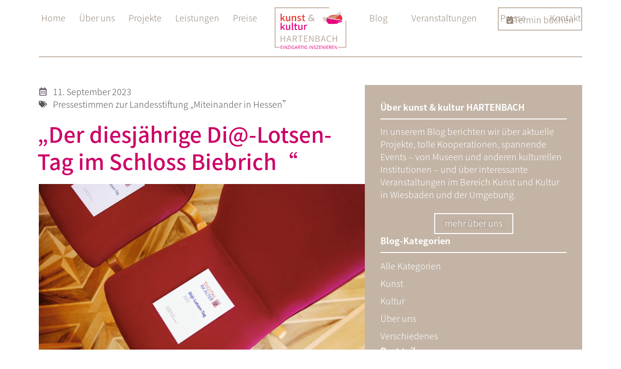

--- FILE ---
content_type: text/html; charset=UTF-8
request_url: https://kunstkulturhartenbach.de/pressemeldungen/pressestimmen-zur-landesstiftung-miteinander-in-hessen/der-diesjaehrige-di-lotsen-tag-im-schloss-biebrich/
body_size: 29367
content:
<!doctype html>
<html lang="de">
<head>
	<meta charset="UTF-8">
	<meta name="viewport" content="width=device-width, initial-scale=1">
	<link rel="profile" href="https://gmpg.org/xfn/11">
	<meta name='robots' content='max-image-preview:large, noindex,follow' />
	<style>img:is([sizes="auto" i], [sizes^="auto," i]) { contain-intrinsic-size: 3000px 1500px }</style>
	
	<!-- This site is optimized with the Yoast SEO plugin v26.8 - https://yoast.com/product/yoast-seo-wordpress/ -->
	<title>&quot;Der diesjährige Di@-Lotsen-Tag im Schloss Biebrich&quot; - kunst &amp; kultur HARTENBACH</title>
	<meta name="description" content="Einzigartig inszenieren: kunst &amp; kultur HARTENBACH bietet Dienstleistungen in den Bereichen Ausstellungen, digitale Strategien, Publikationen, Veranstaltungen &amp; Recherchen an" />
	<link rel="canonical" href="https://kunstkulturhartenbach.de/pressemeldungen/pressestimmen-zur-landesstiftung-miteinander-in-hessen/der-diesjaehrige-di-lotsen-tag-im-schloss-biebrich/" />
	<meta property="og:locale" content="de_DE" />
	<meta property="og:type" content="article" />
	<meta property="og:title" content="&quot;Der diesjährige Di@-Lotsen-Tag im Schloss Biebrich&quot; - kunst &amp; kultur HARTENBACH" />
	<meta property="og:description" content="Einzigartig inszenieren: kunst &amp; kultur HARTENBACH bietet Dienstleistungen in den Bereichen Ausstellungen, digitale Strategien, Publikationen, Veranstaltungen &amp; Recherchen an" />
	<meta property="og:url" content="https://kunstkulturhartenbach.de/pressemeldungen/pressestimmen-zur-landesstiftung-miteinander-in-hessen/der-diesjaehrige-di-lotsen-tag-im-schloss-biebrich/" />
	<meta property="og:site_name" content="kunst &amp; kultur HARTENBACH" />
	<meta property="article:published_time" content="2023-09-11T16:44:23+00:00" />
	<meta property="article:modified_time" content="2023-10-12T10:34:06+00:00" />
	<meta property="og:image" content="https://kunstkulturhartenbach.de/wp-content/uploads/2023/10/Lotsentag-scaled.jpg" />
	<meta property="og:image:width" content="2560" />
	<meta property="og:image:height" content="1708" />
	<meta property="og:image:type" content="image/jpeg" />
	<meta name="author" content="Emily Kreß" />
	<meta name="twitter:card" content="summary_large_image" />
	<meta name="twitter:label1" content="Verfasst von" />
	<meta name="twitter:data1" content="Emily Kreß" />
	<script type="application/ld+json" class="yoast-schema-graph">{"@context":"https://schema.org","@graph":[{"@type":"Article","@id":"https://kunstkulturhartenbach.de/pressemeldungen/pressestimmen-zur-landesstiftung-miteinander-in-hessen/der-diesjaehrige-di-lotsen-tag-im-schloss-biebrich/#article","isPartOf":{"@id":"https://kunstkulturhartenbach.de/pressemeldungen/pressestimmen-zur-landesstiftung-miteinander-in-hessen/der-diesjaehrige-di-lotsen-tag-im-schloss-biebrich/"},"author":{"name":"Emily Kreß","@id":"https://kunstkulturhartenbach.de/#/schema/person/64aa32b4802a9ffadea77732cafbc623"},"headline":"&#8222;Der diesjährige Di@-Lotsen-Tag im Schloss Biebrich&#8220;","datePublished":"2023-09-11T16:44:23+00:00","dateModified":"2023-10-12T10:34:06+00:00","mainEntityOfPage":{"@id":"https://kunstkulturhartenbach.de/pressemeldungen/pressestimmen-zur-landesstiftung-miteinander-in-hessen/der-diesjaehrige-di-lotsen-tag-im-schloss-biebrich/"},"wordCount":8,"publisher":{"@id":"https://kunstkulturhartenbach.de/#organization"},"image":{"@id":"https://kunstkulturhartenbach.de/pressemeldungen/pressestimmen-zur-landesstiftung-miteinander-in-hessen/der-diesjaehrige-di-lotsen-tag-im-schloss-biebrich/#primaryimage"},"thumbnailUrl":"https://kunstkulturhartenbach.de/wp-content/uploads/2023/10/Lotsentag-scaled.jpg","articleSection":["Pressestimmen zur Landesstiftung „Miteinander in Hessen”"],"inLanguage":"de"},{"@type":"WebPage","@id":"https://kunstkulturhartenbach.de/pressemeldungen/pressestimmen-zur-landesstiftung-miteinander-in-hessen/der-diesjaehrige-di-lotsen-tag-im-schloss-biebrich/","url":"https://kunstkulturhartenbach.de/pressemeldungen/pressestimmen-zur-landesstiftung-miteinander-in-hessen/der-diesjaehrige-di-lotsen-tag-im-schloss-biebrich/","name":"\"Der diesjährige Di@-Lotsen-Tag im Schloss Biebrich\" - kunst &amp; kultur HARTENBACH","isPartOf":{"@id":"https://kunstkulturhartenbach.de/#website"},"primaryImageOfPage":{"@id":"https://kunstkulturhartenbach.de/pressemeldungen/pressestimmen-zur-landesstiftung-miteinander-in-hessen/der-diesjaehrige-di-lotsen-tag-im-schloss-biebrich/#primaryimage"},"image":{"@id":"https://kunstkulturhartenbach.de/pressemeldungen/pressestimmen-zur-landesstiftung-miteinander-in-hessen/der-diesjaehrige-di-lotsen-tag-im-schloss-biebrich/#primaryimage"},"thumbnailUrl":"https://kunstkulturhartenbach.de/wp-content/uploads/2023/10/Lotsentag-scaled.jpg","datePublished":"2023-09-11T16:44:23+00:00","dateModified":"2023-10-12T10:34:06+00:00","description":"Einzigartig inszenieren: kunst & kultur HARTENBACH bietet Dienstleistungen in den Bereichen Ausstellungen, digitale Strategien, Publikationen, Veranstaltungen & Recherchen an","breadcrumb":{"@id":"https://kunstkulturhartenbach.de/pressemeldungen/pressestimmen-zur-landesstiftung-miteinander-in-hessen/der-diesjaehrige-di-lotsen-tag-im-schloss-biebrich/#breadcrumb"},"inLanguage":"de","potentialAction":[{"@type":"ReadAction","target":["https://kunstkulturhartenbach.de/pressemeldungen/pressestimmen-zur-landesstiftung-miteinander-in-hessen/der-diesjaehrige-di-lotsen-tag-im-schloss-biebrich/"]}]},{"@type":"ImageObject","inLanguage":"de","@id":"https://kunstkulturhartenbach.de/pressemeldungen/pressestimmen-zur-landesstiftung-miteinander-in-hessen/der-diesjaehrige-di-lotsen-tag-im-schloss-biebrich/#primaryimage","url":"https://kunstkulturhartenbach.de/wp-content/uploads/2023/10/Lotsentag-scaled.jpg","contentUrl":"https://kunstkulturhartenbach.de/wp-content/uploads/2023/10/Lotsentag-scaled.jpg","width":2560,"height":1708,"caption":"Di@-Lotsen-Tag 2023"},{"@type":"BreadcrumbList","@id":"https://kunstkulturhartenbach.de/pressemeldungen/pressestimmen-zur-landesstiftung-miteinander-in-hessen/der-diesjaehrige-di-lotsen-tag-im-schloss-biebrich/#breadcrumb","itemListElement":[{"@type":"ListItem","position":1,"name":"Startseite","item":"https://kunstkulturhartenbach.de/"},{"@type":"ListItem","position":2,"name":"&#8222;Der diesjährige Di@-Lotsen-Tag im Schloss Biebrich&#8220;"}]},{"@type":"WebSite","@id":"https://kunstkulturhartenbach.de/#website","url":"https://kunstkulturhartenbach.de/","name":"kunst & kultur HARTENBACH","description":"Einzigartig inszenieren.","publisher":{"@id":"https://kunstkulturhartenbach.de/#organization"},"alternateName":"kunst und kultur HARTENBACH","potentialAction":[{"@type":"SearchAction","target":{"@type":"EntryPoint","urlTemplate":"https://kunstkulturhartenbach.de/?s={search_term_string}"},"query-input":{"@type":"PropertyValueSpecification","valueRequired":true,"valueName":"search_term_string"}}],"inLanguage":"de"},{"@type":"Organization","@id":"https://kunstkulturhartenbach.de/#organization","name":"kunst & kultur HARTENBACH","alternateName":"kunst und kultur HARTENBACH","url":"https://kunstkulturhartenbach.de/","logo":{"@type":"ImageObject","inLanguage":"de","@id":"https://kunstkulturhartenbach.de/#/schema/logo/image/","url":"http://kunstkulturhartenbach.de/wp-content/uploads/2023/01/cropped-Favicon_neu-2.png","contentUrl":"http://kunstkulturhartenbach.de/wp-content/uploads/2023/01/cropped-Favicon_neu-2.png","width":512,"height":512,"caption":"kunst & kultur HARTENBACH"},"image":{"@id":"https://kunstkulturhartenbach.de/#/schema/logo/image/"},"sameAs":["http://www.instagram.com/kunstkulturhartenbach/"]},{"@type":"Person","@id":"https://kunstkulturhartenbach.de/#/schema/person/64aa32b4802a9ffadea77732cafbc623","name":"Emily Kreß","image":{"@type":"ImageObject","inLanguage":"de","@id":"https://kunstkulturhartenbach.de/#/schema/person/image/","url":"https://secure.gravatar.com/avatar/1cd25c7bef6a417c3897083cc3eb852e47e90f417eaedeef47a745503a89a1a0?s=96&d=mm&r=g","contentUrl":"https://secure.gravatar.com/avatar/1cd25c7bef6a417c3897083cc3eb852e47e90f417eaedeef47a745503a89a1a0?s=96&d=mm&r=g","caption":"Emily Kreß"},"sameAs":["http://kunstkulturhartenbach.de"]}]}</script>
	<!-- / Yoast SEO plugin. -->



<link rel="alternate" type="application/rss+xml" title="kunst &amp; kultur HARTENBACH &raquo; Feed" href="https://kunstkulturhartenbach.de/feed/" />
<link rel="alternate" type="application/rss+xml" title="kunst &amp; kultur HARTENBACH &raquo; Kommentar-Feed" href="https://kunstkulturhartenbach.de/comments/feed/" />
<style id='wp-emoji-styles-inline-css'>

	img.wp-smiley, img.emoji {
		display: inline !important;
		border: none !important;
		box-shadow: none !important;
		height: 1em !important;
		width: 1em !important;
		margin: 0 0.07em !important;
		vertical-align: -0.1em !important;
		background: none !important;
		padding: 0 !important;
	}
</style>
<link rel='stylesheet' id='wp-block-library-css' href='https://kunstkulturhartenbach.de/wp-includes/css/dist/block-library/style.min.css?ver=6.8.3' media='all' />
<style id='global-styles-inline-css'>
:root{--wp--preset--aspect-ratio--square: 1;--wp--preset--aspect-ratio--4-3: 4/3;--wp--preset--aspect-ratio--3-4: 3/4;--wp--preset--aspect-ratio--3-2: 3/2;--wp--preset--aspect-ratio--2-3: 2/3;--wp--preset--aspect-ratio--16-9: 16/9;--wp--preset--aspect-ratio--9-16: 9/16;--wp--preset--color--black: #000000;--wp--preset--color--cyan-bluish-gray: #abb8c3;--wp--preset--color--white: #ffffff;--wp--preset--color--pale-pink: #f78da7;--wp--preset--color--vivid-red: #cf2e2e;--wp--preset--color--luminous-vivid-orange: #ff6900;--wp--preset--color--luminous-vivid-amber: #fcb900;--wp--preset--color--light-green-cyan: #7bdcb5;--wp--preset--color--vivid-green-cyan: #00d084;--wp--preset--color--pale-cyan-blue: #8ed1fc;--wp--preset--color--vivid-cyan-blue: #0693e3;--wp--preset--color--vivid-purple: #9b51e0;--wp--preset--color--primary: #CC0066;--wp--preset--color--secondary: #CC3333;--wp--preset--color--tertiary: #C3B4A6;--wp--preset--color--quaternary: #FFFFFF;--wp--preset--color--quinary: #5D545F;--wp--preset--gradient--vivid-cyan-blue-to-vivid-purple: linear-gradient(135deg,rgba(6,147,227,1) 0%,rgb(155,81,224) 100%);--wp--preset--gradient--light-green-cyan-to-vivid-green-cyan: linear-gradient(135deg,rgb(122,220,180) 0%,rgb(0,208,130) 100%);--wp--preset--gradient--luminous-vivid-amber-to-luminous-vivid-orange: linear-gradient(135deg,rgba(252,185,0,1) 0%,rgba(255,105,0,1) 100%);--wp--preset--gradient--luminous-vivid-orange-to-vivid-red: linear-gradient(135deg,rgba(255,105,0,1) 0%,rgb(207,46,46) 100%);--wp--preset--gradient--very-light-gray-to-cyan-bluish-gray: linear-gradient(135deg,rgb(238,238,238) 0%,rgb(169,184,195) 100%);--wp--preset--gradient--cool-to-warm-spectrum: linear-gradient(135deg,rgb(74,234,220) 0%,rgb(151,120,209) 20%,rgb(207,42,186) 40%,rgb(238,44,130) 60%,rgb(251,105,98) 80%,rgb(254,248,76) 100%);--wp--preset--gradient--blush-light-purple: linear-gradient(135deg,rgb(255,206,236) 0%,rgb(152,150,240) 100%);--wp--preset--gradient--blush-bordeaux: linear-gradient(135deg,rgb(254,205,165) 0%,rgb(254,45,45) 50%,rgb(107,0,62) 100%);--wp--preset--gradient--luminous-dusk: linear-gradient(135deg,rgb(255,203,112) 0%,rgb(199,81,192) 50%,rgb(65,88,208) 100%);--wp--preset--gradient--pale-ocean: linear-gradient(135deg,rgb(255,245,203) 0%,rgb(182,227,212) 50%,rgb(51,167,181) 100%);--wp--preset--gradient--electric-grass: linear-gradient(135deg,rgb(202,248,128) 0%,rgb(113,206,126) 100%);--wp--preset--gradient--midnight: linear-gradient(135deg,rgb(2,3,129) 0%,rgb(40,116,252) 100%);--wp--preset--gradient--quinary-to-secondary: linear-gradient(135deg, var(--wp--preset--color--quinary), var(--wp--preset--color--secondary));--wp--preset--font-size--small: 1.125rem;--wp--preset--font-size--medium: 1.25rem;--wp--preset--font-size--large: 1.5rem;--wp--preset--font-size--x-large: 42px;--wp--preset--font-size--extra-small: 1rem;--wp--preset--font-size--extra-large: 2.5rem;--wp--preset--font-family--system-fonts: -apple-system,BlinkMacSystemFont,"Segoe UI",Roboto,Oxygen-Sans,Ubuntu,Cantarell,"Helvetica Neue",sans-serif;--wp--preset--font-family--geneva-verdana: Geneva, Tahoma, Verdana, sans-serif;--wp--preset--font-family--cambria-georgia: Cambria, Georgia, serif;--wp--preset--spacing--20: 0.44rem;--wp--preset--spacing--30: 0.67rem;--wp--preset--spacing--40: 1rem;--wp--preset--spacing--50: 1.5rem;--wp--preset--spacing--60: 2.25rem;--wp--preset--spacing--70: 3.38rem;--wp--preset--spacing--80: 5.06rem;--wp--preset--shadow--natural: 6px 6px 9px rgba(0, 0, 0, 0.2);--wp--preset--shadow--deep: 12px 12px 50px rgba(0, 0, 0, 0.4);--wp--preset--shadow--sharp: 6px 6px 0px rgba(0, 0, 0, 0.2);--wp--preset--shadow--outlined: 6px 6px 0px -3px rgba(255, 255, 255, 1), 6px 6px rgba(0, 0, 0, 1);--wp--preset--shadow--crisp: 6px 6px 0px rgba(0, 0, 0, 1);}:root { --wp--style--global--content-size: 840px;--wp--style--global--wide-size: 1100px; }:where(body) { margin: 0; }.wp-site-blocks > .alignleft { float: left; margin-right: 2em; }.wp-site-blocks > .alignright { float: right; margin-left: 2em; }.wp-site-blocks > .aligncenter { justify-content: center; margin-left: auto; margin-right: auto; }:where(.wp-site-blocks) > * { margin-block-start: 24px; margin-block-end: 0; }:where(.wp-site-blocks) > :first-child { margin-block-start: 0; }:where(.wp-site-blocks) > :last-child { margin-block-end: 0; }:root { --wp--style--block-gap: 24px; }:root :where(.is-layout-flow) > :first-child{margin-block-start: 0;}:root :where(.is-layout-flow) > :last-child{margin-block-end: 0;}:root :where(.is-layout-flow) > *{margin-block-start: 24px;margin-block-end: 0;}:root :where(.is-layout-constrained) > :first-child{margin-block-start: 0;}:root :where(.is-layout-constrained) > :last-child{margin-block-end: 0;}:root :where(.is-layout-constrained) > *{margin-block-start: 24px;margin-block-end: 0;}:root :where(.is-layout-flex){gap: 24px;}:root :where(.is-layout-grid){gap: 24px;}.is-layout-flow > .alignleft{float: left;margin-inline-start: 0;margin-inline-end: 2em;}.is-layout-flow > .alignright{float: right;margin-inline-start: 2em;margin-inline-end: 0;}.is-layout-flow > .aligncenter{margin-left: auto !important;margin-right: auto !important;}.is-layout-constrained > .alignleft{float: left;margin-inline-start: 0;margin-inline-end: 2em;}.is-layout-constrained > .alignright{float: right;margin-inline-start: 2em;margin-inline-end: 0;}.is-layout-constrained > .aligncenter{margin-left: auto !important;margin-right: auto !important;}.is-layout-constrained > :where(:not(.alignleft):not(.alignright):not(.alignfull)){max-width: var(--wp--style--global--content-size);margin-left: auto !important;margin-right: auto !important;}.is-layout-constrained > .alignwide{max-width: var(--wp--style--global--wide-size);}body .is-layout-flex{display: flex;}.is-layout-flex{flex-wrap: wrap;align-items: center;}.is-layout-flex > :is(*, div){margin: 0;}body .is-layout-grid{display: grid;}.is-layout-grid > :is(*, div){margin: 0;}body{font-family: var(--wp--preset--font-family--system-fonts);font-size: var(--wp--preset--font-size--medium);line-height: 1.7;padding-top: 0px;padding-right: 0px;padding-bottom: 0px;padding-left: 0px;}a:where(:not(.wp-element-button)){text-decoration: underline;}:root :where(.wp-element-button, .wp-block-button__link){background-color: #32373c;border-width: 0;color: #fff;font-family: inherit;font-size: inherit;line-height: inherit;padding: calc(0.667em + 2px) calc(1.333em + 2px);text-decoration: none;}.has-black-color{color: var(--wp--preset--color--black) !important;}.has-cyan-bluish-gray-color{color: var(--wp--preset--color--cyan-bluish-gray) !important;}.has-white-color{color: var(--wp--preset--color--white) !important;}.has-pale-pink-color{color: var(--wp--preset--color--pale-pink) !important;}.has-vivid-red-color{color: var(--wp--preset--color--vivid-red) !important;}.has-luminous-vivid-orange-color{color: var(--wp--preset--color--luminous-vivid-orange) !important;}.has-luminous-vivid-amber-color{color: var(--wp--preset--color--luminous-vivid-amber) !important;}.has-light-green-cyan-color{color: var(--wp--preset--color--light-green-cyan) !important;}.has-vivid-green-cyan-color{color: var(--wp--preset--color--vivid-green-cyan) !important;}.has-pale-cyan-blue-color{color: var(--wp--preset--color--pale-cyan-blue) !important;}.has-vivid-cyan-blue-color{color: var(--wp--preset--color--vivid-cyan-blue) !important;}.has-vivid-purple-color{color: var(--wp--preset--color--vivid-purple) !important;}.has-primary-color{color: var(--wp--preset--color--primary) !important;}.has-secondary-color{color: var(--wp--preset--color--secondary) !important;}.has-tertiary-color{color: var(--wp--preset--color--tertiary) !important;}.has-quaternary-color{color: var(--wp--preset--color--quaternary) !important;}.has-quinary-color{color: var(--wp--preset--color--quinary) !important;}.has-black-background-color{background-color: var(--wp--preset--color--black) !important;}.has-cyan-bluish-gray-background-color{background-color: var(--wp--preset--color--cyan-bluish-gray) !important;}.has-white-background-color{background-color: var(--wp--preset--color--white) !important;}.has-pale-pink-background-color{background-color: var(--wp--preset--color--pale-pink) !important;}.has-vivid-red-background-color{background-color: var(--wp--preset--color--vivid-red) !important;}.has-luminous-vivid-orange-background-color{background-color: var(--wp--preset--color--luminous-vivid-orange) !important;}.has-luminous-vivid-amber-background-color{background-color: var(--wp--preset--color--luminous-vivid-amber) !important;}.has-light-green-cyan-background-color{background-color: var(--wp--preset--color--light-green-cyan) !important;}.has-vivid-green-cyan-background-color{background-color: var(--wp--preset--color--vivid-green-cyan) !important;}.has-pale-cyan-blue-background-color{background-color: var(--wp--preset--color--pale-cyan-blue) !important;}.has-vivid-cyan-blue-background-color{background-color: var(--wp--preset--color--vivid-cyan-blue) !important;}.has-vivid-purple-background-color{background-color: var(--wp--preset--color--vivid-purple) !important;}.has-primary-background-color{background-color: var(--wp--preset--color--primary) !important;}.has-secondary-background-color{background-color: var(--wp--preset--color--secondary) !important;}.has-tertiary-background-color{background-color: var(--wp--preset--color--tertiary) !important;}.has-quaternary-background-color{background-color: var(--wp--preset--color--quaternary) !important;}.has-quinary-background-color{background-color: var(--wp--preset--color--quinary) !important;}.has-black-border-color{border-color: var(--wp--preset--color--black) !important;}.has-cyan-bluish-gray-border-color{border-color: var(--wp--preset--color--cyan-bluish-gray) !important;}.has-white-border-color{border-color: var(--wp--preset--color--white) !important;}.has-pale-pink-border-color{border-color: var(--wp--preset--color--pale-pink) !important;}.has-vivid-red-border-color{border-color: var(--wp--preset--color--vivid-red) !important;}.has-luminous-vivid-orange-border-color{border-color: var(--wp--preset--color--luminous-vivid-orange) !important;}.has-luminous-vivid-amber-border-color{border-color: var(--wp--preset--color--luminous-vivid-amber) !important;}.has-light-green-cyan-border-color{border-color: var(--wp--preset--color--light-green-cyan) !important;}.has-vivid-green-cyan-border-color{border-color: var(--wp--preset--color--vivid-green-cyan) !important;}.has-pale-cyan-blue-border-color{border-color: var(--wp--preset--color--pale-cyan-blue) !important;}.has-vivid-cyan-blue-border-color{border-color: var(--wp--preset--color--vivid-cyan-blue) !important;}.has-vivid-purple-border-color{border-color: var(--wp--preset--color--vivid-purple) !important;}.has-primary-border-color{border-color: var(--wp--preset--color--primary) !important;}.has-secondary-border-color{border-color: var(--wp--preset--color--secondary) !important;}.has-tertiary-border-color{border-color: var(--wp--preset--color--tertiary) !important;}.has-quaternary-border-color{border-color: var(--wp--preset--color--quaternary) !important;}.has-quinary-border-color{border-color: var(--wp--preset--color--quinary) !important;}.has-vivid-cyan-blue-to-vivid-purple-gradient-background{background: var(--wp--preset--gradient--vivid-cyan-blue-to-vivid-purple) !important;}.has-light-green-cyan-to-vivid-green-cyan-gradient-background{background: var(--wp--preset--gradient--light-green-cyan-to-vivid-green-cyan) !important;}.has-luminous-vivid-amber-to-luminous-vivid-orange-gradient-background{background: var(--wp--preset--gradient--luminous-vivid-amber-to-luminous-vivid-orange) !important;}.has-luminous-vivid-orange-to-vivid-red-gradient-background{background: var(--wp--preset--gradient--luminous-vivid-orange-to-vivid-red) !important;}.has-very-light-gray-to-cyan-bluish-gray-gradient-background{background: var(--wp--preset--gradient--very-light-gray-to-cyan-bluish-gray) !important;}.has-cool-to-warm-spectrum-gradient-background{background: var(--wp--preset--gradient--cool-to-warm-spectrum) !important;}.has-blush-light-purple-gradient-background{background: var(--wp--preset--gradient--blush-light-purple) !important;}.has-blush-bordeaux-gradient-background{background: var(--wp--preset--gradient--blush-bordeaux) !important;}.has-luminous-dusk-gradient-background{background: var(--wp--preset--gradient--luminous-dusk) !important;}.has-pale-ocean-gradient-background{background: var(--wp--preset--gradient--pale-ocean) !important;}.has-electric-grass-gradient-background{background: var(--wp--preset--gradient--electric-grass) !important;}.has-midnight-gradient-background{background: var(--wp--preset--gradient--midnight) !important;}.has-quinary-to-secondary-gradient-background{background: var(--wp--preset--gradient--quinary-to-secondary) !important;}.has-small-font-size{font-size: var(--wp--preset--font-size--small) !important;}.has-medium-font-size{font-size: var(--wp--preset--font-size--medium) !important;}.has-large-font-size{font-size: var(--wp--preset--font-size--large) !important;}.has-x-large-font-size{font-size: var(--wp--preset--font-size--x-large) !important;}.has-extra-small-font-size{font-size: var(--wp--preset--font-size--extra-small) !important;}.has-extra-large-font-size{font-size: var(--wp--preset--font-size--extra-large) !important;}.has-system-fonts-font-family{font-family: var(--wp--preset--font-family--system-fonts) !important;}.has-geneva-verdana-font-family{font-family: var(--wp--preset--font-family--geneva-verdana) !important;}.has-cambria-georgia-font-family{font-family: var(--wp--preset--font-family--cambria-georgia) !important;}
:root :where(.wp-block-pullquote){font-size: 1.5em;line-height: 1.6;}
</style>
<link data-minify="1" rel='stylesheet' id='hello-elementor-css' href='https://kunstkulturhartenbach.de/wp-content/cache/min/1/wp-content/themes/hello-elementor/assets/css/reset.css?ver=1769029155' media='all' />
<link data-minify="1" rel='stylesheet' id='hello-elementor-theme-style-css' href='https://kunstkulturhartenbach.de/wp-content/cache/min/1/wp-content/themes/hello-elementor/assets/css/theme.css?ver=1769029155' media='all' />
<link data-minify="1" rel='stylesheet' id='hello-elementor-header-footer-css' href='https://kunstkulturhartenbach.de/wp-content/cache/min/1/wp-content/themes/hello-elementor/assets/css/header-footer.css?ver=1769029155' media='all' />
<link rel='stylesheet' id='elementor-frontend-css' href='https://kunstkulturhartenbach.de/wp-content/uploads/elementor/css/custom-frontend.min.css?ver=1769029154' media='all' />
<link rel='stylesheet' id='widget-image-css' href='https://kunstkulturhartenbach.de/wp-content/plugins/elementor/assets/css/widget-image.min.css?ver=3.34.2' media='all' />
<link rel='stylesheet' id='widget-nav-menu-css' href='https://kunstkulturhartenbach.de/wp-content/uploads/elementor/css/custom-pro-widget-nav-menu.min.css?ver=1769029154' media='all' />
<link rel='stylesheet' id='widget-divider-css' href='https://kunstkulturhartenbach.de/wp-content/plugins/elementor/assets/css/widget-divider.min.css?ver=3.34.2' media='all' />
<link rel='stylesheet' id='widget-social-icons-css' href='https://kunstkulturhartenbach.de/wp-content/plugins/elementor/assets/css/widget-social-icons.min.css?ver=3.34.2' media='all' />
<link rel='stylesheet' id='e-apple-webkit-css' href='https://kunstkulturhartenbach.de/wp-content/uploads/elementor/css/custom-apple-webkit.min.css?ver=1769029154' media='all' />
<link rel='stylesheet' id='widget-heading-css' href='https://kunstkulturhartenbach.de/wp-content/plugins/elementor/assets/css/widget-heading.min.css?ver=3.34.2' media='all' />
<link rel='stylesheet' id='widget-post-info-css' href='https://kunstkulturhartenbach.de/wp-content/plugins/elementor-pro/assets/css/widget-post-info.min.css?ver=3.34.1' media='all' />
<link rel='stylesheet' id='widget-icon-list-css' href='https://kunstkulturhartenbach.de/wp-content/uploads/elementor/css/custom-widget-icon-list.min.css?ver=1769029154' media='all' />
<link rel='stylesheet' id='widget-share-buttons-css' href='https://kunstkulturhartenbach.de/wp-content/plugins/elementor-pro/assets/css/widget-share-buttons.min.css?ver=3.34.1' media='all' />
<link rel='stylesheet' id='widget-loop-common-css' href='https://kunstkulturhartenbach.de/wp-content/plugins/elementor-pro/assets/css/widget-loop-common.min.css?ver=3.34.1' media='all' />
<link rel='stylesheet' id='widget-loop-grid-css' href='https://kunstkulturhartenbach.de/wp-content/uploads/elementor/css/custom-pro-widget-loop-grid.min.css?ver=1769029154' media='all' />
<link rel='stylesheet' id='e-animation-fadeInUp-css' href='https://kunstkulturhartenbach.de/wp-content/plugins/elementor/assets/lib/animations/styles/fadeInUp.min.css?ver=3.34.2' media='all' />
<link rel='stylesheet' id='e-popup-css' href='https://kunstkulturhartenbach.de/wp-content/plugins/elementor-pro/assets/css/conditionals/popup.min.css?ver=3.34.1' media='all' />
<link rel='stylesheet' id='e-animation-fadeInDown-css' href='https://kunstkulturhartenbach.de/wp-content/plugins/elementor/assets/lib/animations/styles/fadeInDown.min.css?ver=3.34.2' media='all' />
<link rel='stylesheet' id='e-animation-fadeInRight-css' href='https://kunstkulturhartenbach.de/wp-content/plugins/elementor/assets/lib/animations/styles/fadeInRight.min.css?ver=3.34.2' media='all' />
<link rel='stylesheet' id='elementor-post-7-css' href='https://kunstkulturhartenbach.de/wp-content/uploads/elementor/css/post-7.css?ver=1769029154' media='all' />
<link rel='stylesheet' id='elementor-post-4939-css' href='https://kunstkulturhartenbach.de/wp-content/uploads/elementor/css/post-4939.css?ver=1769029154' media='all' />
<link rel='stylesheet' id='elementor-post-1249-css' href='https://kunstkulturhartenbach.de/wp-content/uploads/elementor/css/post-1249.css?ver=1769029155' media='all' />
<link rel='stylesheet' id='elementor-post-4513-css' href='https://kunstkulturhartenbach.de/wp-content/uploads/elementor/css/post-4513.css?ver=1769029157' media='all' />
<link rel='stylesheet' id='elementor-post-4043-css' href='https://kunstkulturhartenbach.de/wp-content/uploads/elementor/css/post-4043.css?ver=1769029155' media='all' />
<link rel='stylesheet' id='elementor-post-516-css' href='https://kunstkulturhartenbach.de/wp-content/uploads/elementor/css/post-516.css?ver=1769029155' media='all' />
<link data-minify="1" rel='stylesheet' id='rapidmail-widget-css-css' href='https://kunstkulturhartenbach.de/wp-content/cache/min/1/wp-content/plugins/rapidmail-newsletter-software/css/widget.css?ver=1769029155' media='all' />
<link data-minify="1" rel='stylesheet' id='hyphens-css-css' href='https://kunstkulturhartenbach.de/wp-content/cache/min/1/wp-content/themes/kkh-child/hyphens.css?ver=1769029155' media='all' />
<link data-minify="1" rel='stylesheet' id='typografie-css-css' href='https://kunstkulturhartenbach.de/wp-content/cache/min/1/wp-content/themes/kkh-child/typografie.css?ver=1769029155' media='all' />
<link data-minify="1" rel='stylesheet' id='typografie_speziell-css-css' href='https://kunstkulturhartenbach.de/wp-content/cache/min/1/wp-content/themes/kkh-child/typografie_speziell.css?ver=1769029155' media='all' />
<link data-minify="1" rel='stylesheet' id='fontface-css-css' href='https://kunstkulturhartenbach.de/wp-content/cache/min/1/wp-content/themes/kkh-child/fontface.css?ver=1769029155' media='all' />
<link data-minify="1" rel='stylesheet' id='hello-elementor-child-style-css' href='https://kunstkulturhartenbach.de/wp-content/cache/min/1/wp-content/themes/kkh-child/style.css?ver=1769029155' media='all' />
<script src="https://kunstkulturhartenbach.de/wp-includes/js/jquery/jquery.min.js?ver=3.7.1" id="jquery-core-js"></script>
<script src="https://kunstkulturhartenbach.de/wp-includes/js/jquery/jquery-migrate.min.js?ver=3.4.1" id="jquery-migrate-js"></script>
<script id="rapidmail-widget-js-js-extra">
var rmwidget = {"msg_an_error_occurred":"Es ist ein Fehler aufgetreten","msg_subscribe_success":"Vielen Dank f\u00fcr Ihre Anmeldung!","spinner_uri":"https:\/\/kunstkulturhartenbach.de\/wp-includes\/images\/wpspin_light.gif"};
</script>
<script data-minify="1" src="https://kunstkulturhartenbach.de/wp-content/cache/min/1/wp-content/plugins/rapidmail-newsletter-software/js/widget.js?ver=1767608712" id="rapidmail-widget-js-js"></script>
<link rel="https://api.w.org/" href="https://kunstkulturhartenbach.de/wp-json/" /><link rel="alternate" title="JSON" type="application/json" href="https://kunstkulturhartenbach.de/wp-json/wp/v2/posts/5963" /><link rel="EditURI" type="application/rsd+xml" title="RSD" href="https://kunstkulturhartenbach.de/xmlrpc.php?rsd" />
<meta name="generator" content="WordPress 6.8.3" />
<link rel='shortlink' href='https://kunstkulturhartenbach.de/?p=5963' />
<link rel="alternate" title="oEmbed (JSON)" type="application/json+oembed" href="https://kunstkulturhartenbach.de/wp-json/oembed/1.0/embed?url=https%3A%2F%2Fkunstkulturhartenbach.de%2Fpressemeldungen%2Fpressestimmen-zur-landesstiftung-miteinander-in-hessen%2Fder-diesjaehrige-di-lotsen-tag-im-schloss-biebrich%2F" />
<link rel="alternate" title="oEmbed (XML)" type="text/xml+oembed" href="https://kunstkulturhartenbach.de/wp-json/oembed/1.0/embed?url=https%3A%2F%2Fkunstkulturhartenbach.de%2Fpressemeldungen%2Fpressestimmen-zur-landesstiftung-miteinander-in-hessen%2Fder-diesjaehrige-di-lotsen-tag-im-schloss-biebrich%2F&#038;format=xml" />
    <meta name="viewport" content="width=device-width, initial-scale=1.0, viewport-fit=cover">
    <meta name = "theme-color" content = "#white">

    <meta name="generator" content="Elementor 3.34.2; features: e_font_icon_svg; settings: css_print_method-external, google_font-disabled, font_display-swap">
			<style>
				.e-con.e-parent:nth-of-type(n+4):not(.e-lazyloaded):not(.e-no-lazyload),
				.e-con.e-parent:nth-of-type(n+4):not(.e-lazyloaded):not(.e-no-lazyload) * {
					background-image: none !important;
				}
				@media screen and (max-height: 1024px) {
					.e-con.e-parent:nth-of-type(n+3):not(.e-lazyloaded):not(.e-no-lazyload),
					.e-con.e-parent:nth-of-type(n+3):not(.e-lazyloaded):not(.e-no-lazyload) * {
						background-image: none !important;
					}
				}
				@media screen and (max-height: 640px) {
					.e-con.e-parent:nth-of-type(n+2):not(.e-lazyloaded):not(.e-no-lazyload),
					.e-con.e-parent:nth-of-type(n+2):not(.e-lazyloaded):not(.e-no-lazyload) * {
						background-image: none !important;
					}
				}
			</style>
			<link rel="icon" href="https://kunstkulturhartenbach.de/wp-content/uploads/2023/01/cropped-Favicon_neu-2-32x32.png" sizes="32x32" />
<link rel="icon" href="https://kunstkulturhartenbach.de/wp-content/uploads/2023/01/cropped-Favicon_neu-2-192x192.png" sizes="192x192" />
<link rel="apple-touch-icon" href="https://kunstkulturhartenbach.de/wp-content/uploads/2023/01/cropped-Favicon_neu-2-180x180.png" />
<meta name="msapplication-TileImage" content="https://kunstkulturhartenbach.de/wp-content/uploads/2023/01/cropped-Favicon_neu-2-270x270.png" />
		<style id="wp-custom-css">
			.rcb-tb-right p, 
.rcb-tb-right a {
	font-family: "Noto Sans SC" !important;
}

.rcb-footer-container p,
.rcb-footer-container a {
font-family: "Noto Sans SC" !important;
}		</style>
		<noscript><style id="rocket-lazyload-nojs-css">.rll-youtube-player, [data-lazy-src]{display:none !important;}</style></noscript><style id="wpr-lazyload-bg-container"></style><style id="wpr-lazyload-bg-exclusion"></style>
<noscript>
<style id="wpr-lazyload-bg-nostyle"></style>
</noscript>
<script type="application/javascript">const rocket_pairs = []; const rocket_excluded_pairs = [];</script><meta name="generator" content="WP Rocket 3.20.0.2" data-wpr-features="wpr_lazyload_css_bg_img wpr_minify_js wpr_lazyload_images wpr_lazyload_iframes wpr_minify_css wpr_preload_links wpr_desktop" /></head>
<body class="wp-singular post-template-default single single-post postid-5963 single-format-standard wp-custom-logo wp-embed-responsive wp-theme-hello-elementor wp-child-theme-kkh-child hello-elementor-default elementor-default elementor-kit-7 elementor-page-4513">

<style> 
	body {overflow-x: hidden !important}
	.post-6722 .elementor-flip-box__image img {width: 60% !important}
	.post-6800 .elementor-flip-box__image img {width: 60% !important}

</style>

<style>
.wpadminbar {
    display: none !important;}
</style>

<style> 
	p {
		 -webkit-hyphens: auto;
     -webkit-hyphenate-limit-before: 5;
     -webkit-hyphenate-limit-after: 5;
     -webkit-hyphenate-limit-chars: 10 5 5;
     -webkit-hyphenate-limit-lines: 2;
     -webkit-hyphenate-limit-last: always;
     -webkit-hyphenate-limit-zone: 8%;     
	
	 -moz-hyphens: auto;
     -moz-hyphenate-limit-chars: 10 5 5;
     -moz-hyphenate-limit-lines: 2;
     -moz-hyphenate-limit-last: always;
     -moz-hyphenate-limit-zone: 8%;     
     
	 -ms-hyphens: auto;
     -ms-hyphenate-limit-chars: 10 5 5;
     -ms-hyphenate-limit-lines: 2;
     -ms-hyphenate-limit-last: always;
     -ms-hyphenate-limit-zone: 8%;     
	
	 hyphens: auto;
	 hyphenate-limit-chars: 10 5 5;
   hyphenate-limit-lines: 2;
   hyphenate-limit-last: always;
   hyphenate-limit-zone: 8%;
	}

</style>

<a class="skip-link screen-reader-text" href="#content">Zum Inhalt springen</a>

		<header data-rocket-location-hash="77546dc2b40a216bd920f0b6e169c769" data-elementor-type="header" data-elementor-id="4939" class="elementor elementor-4939 elementor-location-header" data-elementor-post-type="elementor_library">
			<header class="elementor-element elementor-element-c85c6f5 header container-main e-flex e-con-boxed e-con e-parent" data-id="c85c6f5" data-element_type="container" data-settings="{&quot;background_background&quot;:&quot;classic&quot;,&quot;position&quot;:&quot;absolute&quot;}">
					<div data-rocket-location-hash="da3b654b339ed49f0234db69a353a170" class="e-con-inner">
		<div class="elementor-element elementor-element-3eb79a81 e-con-full overlay-small-dev e-flex e-con e-parent" data-id="3eb79a81" data-element_type="container" data-settings="{&quot;background_background&quot;:&quot;classic&quot;,&quot;position&quot;:&quot;fixed&quot;}">
				<div class="elementor-element elementor-element-4c10132b elementor-widget elementor-widget-text-editor" data-id="4c10132b" data-element_type="widget" data-widget_type="text-editor.default">
				<div class="elementor-widget-container">
									<div class="elementor elementor-5424" data-elementor-type="wp-page" data-elementor-id="5424" data-elementor-post-type="page"><div class="elementor-element elementor-element-31f41af3 e-con-full overlay-small-dev e-flex e-con" data-id="31f41af3" data-element_type="container" data-settings="{&quot;content_width&quot;:&quot;full&quot;,&quot;background_background&quot;:&quot;classic&quot;,&quot;position&quot;:&quot;fixed&quot;}"><div class="elementor-element elementor-element-49a75aed e-flex e-con-boxed e-con" data-id="49a75aed" data-element_type="container" data-settings="{&quot;content_width&quot;:&quot;boxed&quot;}"><div data-rocket-location-hash="f250ef8b555c141129e008721383720a" class="e-con-inner"><div class="elementor-element elementor-element-244b73a9 e-flex e-con-boxed e-con" data-id="244b73a9" data-element_type="container" data-settings="{&quot;content_width&quot;:&quot;boxed&quot;}"><div data-rocket-location-hash="4bcced5dacfc99884bf5fb20cef12e85" class="e-con-inner"><div class="elementor-element elementor-element-6104db8d text-white elementor-widget elementor-widget-text-editor" data-id="6104db8d" data-element_type="widget" data-widget_type="text-editor.default"><div class="elementor-widget-container"><p>Sie verwenden entweder ein sehr kleines Handy, haben Ihr Browserfenster stark verkleinert oder die Zoom-Stufe extrem erhöht. Diese Website unterstützt leider nur Geräte mit einer nativen Weite und Höhe von jeweils mindestens 249 Pixeln. Also am besten einfach das Fenster vergrößern oder auf dem Desktop vorbeischauen! Wir bitten um Verständnis.</p></div></div></div></div></div></div></div></div>								</div>
				</div>
				</div>
		<div class="elementor-element elementor-element-7b084eba elementor-hidden-desktop e-con-full e-flex e-con e-parent" data-id="7b084eba" data-element_type="container">
		<div class="elementor-element elementor-element-3d12e577 e-flex e-con-boxed e-con e-parent" data-id="3d12e577" data-element_type="container">
					<div class="e-con-inner">
				<div class="elementor-element elementor-element-79177aa3 elementor-widget elementor-widget-image" data-id="79177aa3" data-element_type="widget" data-widget_type="image.default">
				<div class="elementor-widget-container">
																<a href="https://kunstkulturhartenbach.de/">
							<img fetchpriority="high" width="800" height="467" src="data:image/svg+xml,%3Csvg%20xmlns='http://www.w3.org/2000/svg'%20viewBox='0%200%20800%20467'%3E%3C/svg%3E" class="attachment-large size-large wp-image-141" alt="" data-lazy-srcset="https://kunstkulturhartenbach.de/wp-content/uploads/2022/11/Logo_Final_KunstKultur-1024x598.png 1024w, https://kunstkulturhartenbach.de/wp-content/uploads/2022/11/Logo_Final_KunstKultur-300x175.png 300w, https://kunstkulturhartenbach.de/wp-content/uploads/2022/11/Logo_Final_KunstKultur-768x448.png 768w, https://kunstkulturhartenbach.de/wp-content/uploads/2022/11/Logo_Final_KunstKultur-1536x897.png 1536w, https://kunstkulturhartenbach.de/wp-content/uploads/2022/11/Logo_Final_KunstKultur-2048x1196.png 2048w, https://kunstkulturhartenbach.de/wp-content/uploads/2022/11/Logo_Final_KunstKultur-1568x916.png 1568w" data-lazy-sizes="(max-width: 800px) 100vw, 800px" data-lazy-src="https://kunstkulturhartenbach.de/wp-content/uploads/2022/11/Logo_Final_KunstKultur-1024x598.png" /><noscript><img fetchpriority="high" width="800" height="467" src="https://kunstkulturhartenbach.de/wp-content/uploads/2022/11/Logo_Final_KunstKultur-1024x598.png" class="attachment-large size-large wp-image-141" alt="" srcset="https://kunstkulturhartenbach.de/wp-content/uploads/2022/11/Logo_Final_KunstKultur-1024x598.png 1024w, https://kunstkulturhartenbach.de/wp-content/uploads/2022/11/Logo_Final_KunstKultur-300x175.png 300w, https://kunstkulturhartenbach.de/wp-content/uploads/2022/11/Logo_Final_KunstKultur-768x448.png 768w, https://kunstkulturhartenbach.de/wp-content/uploads/2022/11/Logo_Final_KunstKultur-1536x897.png 1536w, https://kunstkulturhartenbach.de/wp-content/uploads/2022/11/Logo_Final_KunstKultur-2048x1196.png 2048w, https://kunstkulturhartenbach.de/wp-content/uploads/2022/11/Logo_Final_KunstKultur-1568x916.png 1568w" sizes="(max-width: 800px) 100vw, 800px" /></noscript>								</a>
															</div>
				</div>
				<div class="elementor-element elementor-element-6cc4e826 elementor-absolute elementor-hidden-tablet mobile-only elementor-view-default elementor-widget elementor-widget-icon" data-id="6cc4e826" data-element_type="widget" data-settings="{&quot;_position&quot;:&quot;absolute&quot;}" data-widget_type="icon.default">
				<div class="elementor-widget-container">
							<div class="elementor-icon-wrapper">
			<a class="elementor-icon" href="#elementor-action%3Aaction%3Dpopup%3Aopen%26settings%3DeyJpZCI6IjUxNiIsInRvZ2dsZSI6ZmFsc2V9">
			<svg aria-hidden="true" class="e-font-icon-svg e-fas-bars" viewBox="0 0 448 512" xmlns="http://www.w3.org/2000/svg"><path d="M16 132h416c8.837 0 16-7.163 16-16V76c0-8.837-7.163-16-16-16H16C7.163 60 0 67.163 0 76v40c0 8.837 7.163 16 16 16zm0 160h416c8.837 0 16-7.163 16-16v-40c0-8.837-7.163-16-16-16H16c-8.837 0-16 7.163-16 16v40c0 8.837 7.163 16 16 16zm0 160h416c8.837 0 16-7.163 16-16v-40c0-8.837-7.163-16-16-16H16c-8.837 0-16 7.163-16 16v40c0 8.837 7.163 16 16 16z"></path></svg>			</a>
		</div>
						</div>
				</div>
				<div class="elementor-element elementor-element-7b7c4d30 elementor-align-right elementor-absolute button-header-lang elementor-widget elementor-widget-button" data-id="7b7c4d30" data-element_type="widget" data-settings="{&quot;_position&quot;:&quot;absolute&quot;}" data-widget_type="button.default">
				<div class="elementor-widget-container">
									<div class="elementor-button-wrapper">
					<a class="elementor-button elementor-button-link elementor-size-sm" href="#elementor-action%3Aaction%3Dpopup%3Aopen%26settings%3DeyJpZCI6IjQwNDMiLCJ0b2dnbGUiOmZhbHNlfQ%3D%3D">
						<span class="elementor-button-content-wrapper">
						<span class="elementor-button-icon">
				<svg aria-hidden="true" class="e-font-icon-svg e-fas-calendar-check" viewBox="0 0 448 512" xmlns="http://www.w3.org/2000/svg"><path d="M436 160H12c-6.627 0-12-5.373-12-12v-36c0-26.51 21.49-48 48-48h48V12c0-6.627 5.373-12 12-12h40c6.627 0 12 5.373 12 12v52h128V12c0-6.627 5.373-12 12-12h40c6.627 0 12 5.373 12 12v52h48c26.51 0 48 21.49 48 48v36c0 6.627-5.373 12-12 12zM12 192h424c6.627 0 12 5.373 12 12v260c0 26.51-21.49 48-48 48H48c-26.51 0-48-21.49-48-48V204c0-6.627 5.373-12 12-12zm333.296 95.947l-28.169-28.398c-4.667-4.705-12.265-4.736-16.97-.068L194.12 364.665l-45.98-46.352c-4.667-4.705-12.266-4.736-16.971-.068l-28.397 28.17c-4.705 4.667-4.736 12.265-.068 16.97l82.601 83.269c4.667 4.705 12.265 4.736 16.97.068l142.953-141.805c4.705-4.667 4.736-12.265.068-16.97z"></path></svg>			</span>
									<span class="elementor-button-text">Termin buchen</span>
					</span>
					</a>
				</div>
								</div>
				</div>
				<div class="elementor-element elementor-element-c515718 elementor-align-right elementor-absolute button-header-kurz elementor-hidden-tablet elementor-widget elementor-widget-button" data-id="c515718" data-element_type="widget" data-settings="{&quot;_position&quot;:&quot;absolute&quot;}" data-widget_type="button.default">
				<div class="elementor-widget-container">
									<div class="elementor-button-wrapper">
					<a class="elementor-button elementor-button-link elementor-size-sm" href="#elementor-action%3Aaction%3Dpopup%3Aopen%26settings%3DeyJpZCI6IjQwNDMiLCJ0b2dnbGUiOmZhbHNlfQ%3D%3D">
						<span class="elementor-button-content-wrapper">
						<span class="elementor-button-icon">
				<svg aria-hidden="true" class="e-font-icon-svg e-fas-calendar-check" viewBox="0 0 448 512" xmlns="http://www.w3.org/2000/svg"><path d="M436 160H12c-6.627 0-12-5.373-12-12v-36c0-26.51 21.49-48 48-48h48V12c0-6.627 5.373-12 12-12h40c6.627 0 12 5.373 12 12v52h128V12c0-6.627 5.373-12 12-12h40c6.627 0 12 5.373 12 12v52h48c26.51 0 48 21.49 48 48v36c0 6.627-5.373 12-12 12zM12 192h424c6.627 0 12 5.373 12 12v260c0 26.51-21.49 48-48 48H48c-26.51 0-48-21.49-48-48V204c0-6.627 5.373-12 12-12zm333.296 95.947l-28.169-28.398c-4.667-4.705-12.265-4.736-16.97-.068L194.12 364.665l-45.98-46.352c-4.667-4.705-12.266-4.736-16.971-.068l-28.397 28.17c-4.705 4.667-4.736 12.265-.068 16.97l82.601 83.269c4.667 4.705 12.265 4.736 16.97.068l142.953-141.805c4.705-4.667 4.736-12.265.068-16.97z"></path></svg>			</span>
									<span class="elementor-button-text">Termin</span>
					</span>
					</a>
				</div>
								</div>
				</div>
					</div>
				</div>
		<nav class="elementor-element elementor-element-6f2d6511 e-con-full header-nav-tab e-flex e-con e-parent" data-id="6f2d6511" data-element_type="container">
				<div class="elementor-element elementor-element-47052b68 elementor-nav-menu__align-justify elementor-nav-menu--dropdown-none elementor-hidden-mobile elementor-widget-tablet__width-initial elementor-widget elementor-widget-nav-menu" data-id="47052b68" data-element_type="widget" data-settings="{&quot;layout&quot;:&quot;horizontal&quot;,&quot;submenu_icon&quot;:{&quot;value&quot;:&quot;&lt;svg aria-hidden=\&quot;true\&quot; class=\&quot;e-font-icon-svg e-fas-caret-down\&quot; viewBox=\&quot;0 0 320 512\&quot; xmlns=\&quot;http:\/\/www.w3.org\/2000\/svg\&quot;&gt;&lt;path d=\&quot;M31.3 192h257.3c17.8 0 26.7 21.5 14.1 34.1L174.1 354.8c-7.8 7.8-20.5 7.8-28.3 0L17.2 226.1C4.6 213.5 13.5 192 31.3 192z\&quot;&gt;&lt;\/path&gt;&lt;\/svg&gt;&quot;,&quot;library&quot;:&quot;fa-solid&quot;}}" data-widget_type="nav-menu.default">
				<div class="elementor-widget-container">
								<nav aria-label="Menü" class="elementor-nav-menu--main elementor-nav-menu__container elementor-nav-menu--layout-horizontal e--pointer-underline e--animation-fade">
				<ul id="menu-1-47052b68" class="elementor-nav-menu"><li class="menu-item menu-item-type-post_type menu-item-object-page menu-item-home menu-item-6262"><a href="https://kunstkulturhartenbach.de/" class="elementor-item">Home</a></li>
<li class="menu-item menu-item-type-post_type menu-item-object-page menu-item-467"><a href="https://kunstkulturhartenbach.de/ueber-uns/" class="elementor-item">Über uns</a></li>
<li class="menu-item menu-item-type-post_type menu-item-object-page menu-item-468"><a href="https://kunstkulturhartenbach.de/projekte/" class="elementor-item">Projekte</a></li>
<li class="menu-item menu-item-type-post_type menu-item-object-page menu-item-466"><a href="https://kunstkulturhartenbach.de/leistungen/" class="elementor-item">Leistungen</a></li>
<li class="menu-item menu-item-type-post_type menu-item-object-page menu-item-5817"><a href="https://kunstkulturhartenbach.de/preise/" class="elementor-item">Preise</a></li>
<li class="menu-item menu-item-type-post_type menu-item-object-page current_page_parent menu-item-4219"><a href="https://kunstkulturhartenbach.de/blog/" class="elementor-item">Blog</a></li>
<li class="menu-item menu-item-type-post_type menu-item-object-page menu-item-3669"><a href="https://kunstkulturhartenbach.de/veranstaltungen/" class="elementor-item">Veranstaltungen</a></li>
<li class="menu-item menu-item-type-post_type menu-item-object-page menu-item-469"><a href="https://kunstkulturhartenbach.de/presse/" class="elementor-item">Presse</a></li>
<li class="menu-item menu-item-type-post_type menu-item-object-page menu-item-470"><a href="https://kunstkulturhartenbach.de/kontakt/" class="elementor-item">Kontakt</a></li>
</ul>			</nav>
						<nav class="elementor-nav-menu--dropdown elementor-nav-menu__container" aria-hidden="true">
				<ul id="menu-2-47052b68" class="elementor-nav-menu"><li class="menu-item menu-item-type-post_type menu-item-object-page menu-item-home menu-item-6262"><a href="https://kunstkulturhartenbach.de/" class="elementor-item" tabindex="-1">Home</a></li>
<li class="menu-item menu-item-type-post_type menu-item-object-page menu-item-467"><a href="https://kunstkulturhartenbach.de/ueber-uns/" class="elementor-item" tabindex="-1">Über uns</a></li>
<li class="menu-item menu-item-type-post_type menu-item-object-page menu-item-468"><a href="https://kunstkulturhartenbach.de/projekte/" class="elementor-item" tabindex="-1">Projekte</a></li>
<li class="menu-item menu-item-type-post_type menu-item-object-page menu-item-466"><a href="https://kunstkulturhartenbach.de/leistungen/" class="elementor-item" tabindex="-1">Leistungen</a></li>
<li class="menu-item menu-item-type-post_type menu-item-object-page menu-item-5817"><a href="https://kunstkulturhartenbach.de/preise/" class="elementor-item" tabindex="-1">Preise</a></li>
<li class="menu-item menu-item-type-post_type menu-item-object-page current_page_parent menu-item-4219"><a href="https://kunstkulturhartenbach.de/blog/" class="elementor-item" tabindex="-1">Blog</a></li>
<li class="menu-item menu-item-type-post_type menu-item-object-page menu-item-3669"><a href="https://kunstkulturhartenbach.de/veranstaltungen/" class="elementor-item" tabindex="-1">Veranstaltungen</a></li>
<li class="menu-item menu-item-type-post_type menu-item-object-page menu-item-469"><a href="https://kunstkulturhartenbach.de/presse/" class="elementor-item" tabindex="-1">Presse</a></li>
<li class="menu-item menu-item-type-post_type menu-item-object-page menu-item-470"><a href="https://kunstkulturhartenbach.de/kontakt/" class="elementor-item" tabindex="-1">Kontakt</a></li>
</ul>			</nav>
						</div>
				</div>
				</nav>
				</div>
		<div class="elementor-element elementor-element-fa7e469 e-con-full elementor-hidden-tablet elementor-hidden-mobile desktop-only e-flex e-con e-parent" data-id="fa7e469" data-element_type="container">
		<nav class="elementor-element elementor-element-31773ac4 e-con-full e-flex e-con e-parent" data-id="31773ac4" data-element_type="container">
				<div class="elementor-element elementor-element-6ca63f07 elementor-nav-menu__align-justify header-nav-le elementor-nav-menu--dropdown-tablet elementor-nav-menu__text-align-aside elementor-nav-menu--toggle elementor-nav-menu--burger elementor-widget elementor-widget-nav-menu" data-id="6ca63f07" data-element_type="widget" data-settings="{&quot;layout&quot;:&quot;horizontal&quot;,&quot;submenu_icon&quot;:{&quot;value&quot;:&quot;&lt;svg aria-hidden=\&quot;true\&quot; class=\&quot;e-font-icon-svg e-fas-caret-down\&quot; viewBox=\&quot;0 0 320 512\&quot; xmlns=\&quot;http:\/\/www.w3.org\/2000\/svg\&quot;&gt;&lt;path d=\&quot;M31.3 192h257.3c17.8 0 26.7 21.5 14.1 34.1L174.1 354.8c-7.8 7.8-20.5 7.8-28.3 0L17.2 226.1C4.6 213.5 13.5 192 31.3 192z\&quot;&gt;&lt;\/path&gt;&lt;\/svg&gt;&quot;,&quot;library&quot;:&quot;fa-solid&quot;},&quot;toggle&quot;:&quot;burger&quot;}" data-widget_type="nav-menu.default">
				<div class="elementor-widget-container">
								<nav aria-label="Menü" class="elementor-nav-menu--main elementor-nav-menu__container elementor-nav-menu--layout-horizontal e--pointer-underline e--animation-slide">
				<ul id="menu-1-6ca63f07" class="elementor-nav-menu"><li class="menu-item menu-item-type-post_type menu-item-object-page menu-item-home menu-item-6261"><a href="https://kunstkulturhartenbach.de/" class="elementor-item">Home</a></li>
<li class="menu-item menu-item-type-post_type menu-item-object-page menu-item-3668"><a href="https://kunstkulturhartenbach.de/ueber-uns/" class="elementor-item">Über uns</a></li>
<li class="menu-item menu-item-type-post_type menu-item-object-page menu-item-4909"><a href="https://kunstkulturhartenbach.de/projekte/" class="elementor-item">Projekte</a></li>
<li class="menu-item menu-item-type-post_type menu-item-object-page menu-item-89"><a href="https://kunstkulturhartenbach.de/leistungen/" class="elementor-item">Leistungen</a></li>
<li class="menu-item menu-item-type-post_type menu-item-object-page menu-item-5818"><a href="https://kunstkulturhartenbach.de/preise/" class="elementor-item">Preise</a></li>
</ul>			</nav>
					<div class="elementor-menu-toggle" role="button" tabindex="0" aria-label="Menü Umschalter" aria-expanded="false">
			<svg aria-hidden="true" role="presentation" class="elementor-menu-toggle__icon--open e-font-icon-svg e-eicon-menu-bar" viewBox="0 0 1000 1000" xmlns="http://www.w3.org/2000/svg"><path d="M104 333H896C929 333 958 304 958 271S929 208 896 208H104C71 208 42 237 42 271S71 333 104 333ZM104 583H896C929 583 958 554 958 521S929 458 896 458H104C71 458 42 487 42 521S71 583 104 583ZM104 833H896C929 833 958 804 958 771S929 708 896 708H104C71 708 42 737 42 771S71 833 104 833Z"></path></svg><svg aria-hidden="true" role="presentation" class="elementor-menu-toggle__icon--close e-font-icon-svg e-eicon-close" viewBox="0 0 1000 1000" xmlns="http://www.w3.org/2000/svg"><path d="M742 167L500 408 258 167C246 154 233 150 217 150 196 150 179 158 167 167 154 179 150 196 150 212 150 229 154 242 171 254L408 500 167 742C138 771 138 800 167 829 196 858 225 858 254 829L496 587 738 829C750 842 767 846 783 846 800 846 817 842 829 829 842 817 846 804 846 783 846 767 842 750 829 737L588 500 833 258C863 229 863 200 833 171 804 137 775 137 742 167Z"></path></svg>		</div>
					<nav class="elementor-nav-menu--dropdown elementor-nav-menu__container" aria-hidden="true">
				<ul id="menu-2-6ca63f07" class="elementor-nav-menu"><li class="menu-item menu-item-type-post_type menu-item-object-page menu-item-home menu-item-6261"><a href="https://kunstkulturhartenbach.de/" class="elementor-item" tabindex="-1">Home</a></li>
<li class="menu-item menu-item-type-post_type menu-item-object-page menu-item-3668"><a href="https://kunstkulturhartenbach.de/ueber-uns/" class="elementor-item" tabindex="-1">Über uns</a></li>
<li class="menu-item menu-item-type-post_type menu-item-object-page menu-item-4909"><a href="https://kunstkulturhartenbach.de/projekte/" class="elementor-item" tabindex="-1">Projekte</a></li>
<li class="menu-item menu-item-type-post_type menu-item-object-page menu-item-89"><a href="https://kunstkulturhartenbach.de/leistungen/" class="elementor-item" tabindex="-1">Leistungen</a></li>
<li class="menu-item menu-item-type-post_type menu-item-object-page menu-item-5818"><a href="https://kunstkulturhartenbach.de/preise/" class="elementor-item" tabindex="-1">Preise</a></li>
</ul>			</nav>
						</div>
				</div>
				</nav>
		<div class="elementor-element elementor-element-23d38da e-con-full elementor-hidden-tablet e-flex e-con e-parent" data-id="23d38da" data-element_type="container">
				<div class="elementor-element elementor-element-6bf6b643 elementor-widget elementor-widget-image" data-id="6bf6b643" data-element_type="widget" data-widget_type="image.default">
				<div class="elementor-widget-container">
																<a href="https://kunstkulturhartenbach.de/">
							<img fetchpriority="high" width="800" height="467" src="data:image/svg+xml,%3Csvg%20xmlns='http://www.w3.org/2000/svg'%20viewBox='0%200%20800%20467'%3E%3C/svg%3E" class="attachment-large size-large wp-image-141" alt="" data-lazy-srcset="https://kunstkulturhartenbach.de/wp-content/uploads/2022/11/Logo_Final_KunstKultur-1024x598.png 1024w, https://kunstkulturhartenbach.de/wp-content/uploads/2022/11/Logo_Final_KunstKultur-300x175.png 300w, https://kunstkulturhartenbach.de/wp-content/uploads/2022/11/Logo_Final_KunstKultur-768x448.png 768w, https://kunstkulturhartenbach.de/wp-content/uploads/2022/11/Logo_Final_KunstKultur-1536x897.png 1536w, https://kunstkulturhartenbach.de/wp-content/uploads/2022/11/Logo_Final_KunstKultur-2048x1196.png 2048w, https://kunstkulturhartenbach.de/wp-content/uploads/2022/11/Logo_Final_KunstKultur-1568x916.png 1568w" data-lazy-sizes="(max-width: 800px) 100vw, 800px" data-lazy-src="https://kunstkulturhartenbach.de/wp-content/uploads/2022/11/Logo_Final_KunstKultur-1024x598.png" /><noscript><img fetchpriority="high" width="800" height="467" src="https://kunstkulturhartenbach.de/wp-content/uploads/2022/11/Logo_Final_KunstKultur-1024x598.png" class="attachment-large size-large wp-image-141" alt="" srcset="https://kunstkulturhartenbach.de/wp-content/uploads/2022/11/Logo_Final_KunstKultur-1024x598.png 1024w, https://kunstkulturhartenbach.de/wp-content/uploads/2022/11/Logo_Final_KunstKultur-300x175.png 300w, https://kunstkulturhartenbach.de/wp-content/uploads/2022/11/Logo_Final_KunstKultur-768x448.png 768w, https://kunstkulturhartenbach.de/wp-content/uploads/2022/11/Logo_Final_KunstKultur-1536x897.png 1536w, https://kunstkulturhartenbach.de/wp-content/uploads/2022/11/Logo_Final_KunstKultur-2048x1196.png 2048w, https://kunstkulturhartenbach.de/wp-content/uploads/2022/11/Logo_Final_KunstKultur-1568x916.png 1568w" sizes="(max-width: 800px) 100vw, 800px" /></noscript>								</a>
															</div>
				</div>
				</div>
		<nav class="elementor-element elementor-element-b4a11e5 e-con-full e-flex e-con e-parent" data-id="b4a11e5" data-element_type="container">
				<div class="elementor-element elementor-element-6548e094 elementor-nav-menu__align-justify elementor-nav-menu--dropdown-none header-nav-re elementor-widget elementor-widget-nav-menu" data-id="6548e094" data-element_type="widget" data-settings="{&quot;layout&quot;:&quot;horizontal&quot;,&quot;submenu_icon&quot;:{&quot;value&quot;:&quot;&lt;svg aria-hidden=\&quot;true\&quot; class=\&quot;e-font-icon-svg e-fas-caret-down\&quot; viewBox=\&quot;0 0 320 512\&quot; xmlns=\&quot;http:\/\/www.w3.org\/2000\/svg\&quot;&gt;&lt;path d=\&quot;M31.3 192h257.3c17.8 0 26.7 21.5 14.1 34.1L174.1 354.8c-7.8 7.8-20.5 7.8-28.3 0L17.2 226.1C4.6 213.5 13.5 192 31.3 192z\&quot;&gt;&lt;\/path&gt;&lt;\/svg&gt;&quot;,&quot;library&quot;:&quot;fa-solid&quot;}}" data-widget_type="nav-menu.default">
				<div class="elementor-widget-container">
								<nav aria-label="Menü" class="elementor-nav-menu--main elementor-nav-menu__container elementor-nav-menu--layout-horizontal e--pointer-framed e--animation-fade">
				<ul id="menu-1-6548e094" class="elementor-nav-menu"><li class="menu-item menu-item-type-post_type menu-item-object-page current_page_parent menu-item-4910"><a href="https://kunstkulturhartenbach.de/blog/" class="elementor-item">Blog</a></li>
<li class="menu-item menu-item-type-post_type menu-item-object-page menu-item-4017"><a href="https://kunstkulturhartenbach.de/veranstaltungen/" class="elementor-item">Veranstaltungen</a></li>
<li class="menu-item menu-item-type-post_type menu-item-object-page menu-item-5028"><a href="https://kunstkulturhartenbach.de/presse/" class="elementor-item">Presse</a></li>
<li class="menu-item menu-item-type-post_type menu-item-object-page menu-item-248"><a href="https://kunstkulturhartenbach.de/kontakt/" class="elementor-item">Kontakt</a></li>
</ul>			</nav>
						<nav class="elementor-nav-menu--dropdown elementor-nav-menu__container" aria-hidden="true">
				<ul id="menu-2-6548e094" class="elementor-nav-menu"><li class="menu-item menu-item-type-post_type menu-item-object-page current_page_parent menu-item-4910"><a href="https://kunstkulturhartenbach.de/blog/" class="elementor-item" tabindex="-1">Blog</a></li>
<li class="menu-item menu-item-type-post_type menu-item-object-page menu-item-4017"><a href="https://kunstkulturhartenbach.de/veranstaltungen/" class="elementor-item" tabindex="-1">Veranstaltungen</a></li>
<li class="menu-item menu-item-type-post_type menu-item-object-page menu-item-5028"><a href="https://kunstkulturhartenbach.de/presse/" class="elementor-item" tabindex="-1">Presse</a></li>
<li class="menu-item menu-item-type-post_type menu-item-object-page menu-item-248"><a href="https://kunstkulturhartenbach.de/kontakt/" class="elementor-item" tabindex="-1">Kontakt</a></li>
</ul>			</nav>
						</div>
				</div>
				<div class="elementor-element elementor-element-6f20c0b9 elementor-align-right elementor-absolute elementor-widget elementor-widget-button" data-id="6f20c0b9" data-element_type="widget" data-settings="{&quot;_position&quot;:&quot;absolute&quot;}" data-widget_type="button.default">
				<div class="elementor-widget-container">
									<div class="elementor-button-wrapper">
					<a class="elementor-button elementor-button-link elementor-size-sm" href="#elementor-action%3Aaction%3Dpopup%3Aopen%26settings%3DeyJpZCI6IjQwNDMiLCJ0b2dnbGUiOmZhbHNlfQ%3D%3D">
						<span class="elementor-button-content-wrapper">
						<span class="elementor-button-icon">
				<svg aria-hidden="true" class="e-font-icon-svg e-fas-calendar-check" viewBox="0 0 448 512" xmlns="http://www.w3.org/2000/svg"><path d="M436 160H12c-6.627 0-12-5.373-12-12v-36c0-26.51 21.49-48 48-48h48V12c0-6.627 5.373-12 12-12h40c6.627 0 12 5.373 12 12v52h128V12c0-6.627 5.373-12 12-12h40c6.627 0 12 5.373 12 12v52h48c26.51 0 48 21.49 48 48v36c0 6.627-5.373 12-12 12zM12 192h424c6.627 0 12 5.373 12 12v260c0 26.51-21.49 48-48 48H48c-26.51 0-48-21.49-48-48V204c0-6.627 5.373-12 12-12zm333.296 95.947l-28.169-28.398c-4.667-4.705-12.265-4.736-16.97-.068L194.12 364.665l-45.98-46.352c-4.667-4.705-12.266-4.736-16.971-.068l-28.397 28.17c-4.705 4.667-4.736 12.265-.068 16.97l82.601 83.269c4.667 4.705 12.265 4.736 16.97.068l142.953-141.805c4.705-4.667 4.736-12.265.068-16.97z"></path></svg>			</span>
									<span class="elementor-button-text">Termin buchen</span>
					</span>
					</a>
				</div>
								</div>
				</div>
				</nav>
				</div>
				<div class="elementor-element elementor-element-1ed56353 elementor-hidden-mobile elementor-widget-divider--view-line elementor-widget elementor-widget-divider" data-id="1ed56353" data-element_type="widget" data-widget_type="divider.default">
				<div class="elementor-widget-container">
							<div class="elementor-divider">
			<span class="elementor-divider-separator">
						</span>
		</div>
						</div>
				</div>
					</div>
				</header>
				</header>
				<div data-rocket-location-hash="4ca5ff0e1129a7c4068e1efecea2071a" data-elementor-type="single-post" data-elementor-id="4513" class="elementor elementor-4513 elementor-location-single post-5963 post type-post status-publish format-standard has-post-thumbnail hentry category-pressestimmen-zur-landesstiftung-miteinander-in-hessen" data-elementor-post-type="elementor_library">
			<article data-rocket-location-hash="964e5c4fdfb0bfb84ab5b8c7e3493d26" class="elementor-element elementor-element-a4b2e1b container-main e-flex e-con-boxed e-con e-parent" data-id="a4b2e1b" data-element_type="container">
					<div class="e-con-inner">
		<header class="elementor-element elementor-element-2fb0169 e-flex e-con-boxed e-con e-child" data-id="2fb0169" data-element_type="container">
					<div class="e-con-inner">
		<div class="elementor-element elementor-element-eb4affe e-con-full e-flex e-con e-child" data-id="eb4affe" data-element_type="container">
				<div class="elementor-element elementor-element-3ac09fc standard-p elementor-widget elementor-widget-post-info" data-id="3ac09fc" data-element_type="widget" data-widget_type="post-info.default">
				<div class="elementor-widget-container">
							<ul class="elementor-inline-items elementor-icon-list-items elementor-post-info">
								<li class="elementor-icon-list-item elementor-repeater-item-df945f9 elementor-inline-item" itemprop="datePublished">
										<span class="elementor-icon-list-icon">
								<svg aria-hidden="true" class="e-font-icon-svg e-far-calendar-alt" viewBox="0 0 448 512" xmlns="http://www.w3.org/2000/svg"><path d="M148 288h-40c-6.6 0-12-5.4-12-12v-40c0-6.6 5.4-12 12-12h40c6.6 0 12 5.4 12 12v40c0 6.6-5.4 12-12 12zm108-12v-40c0-6.6-5.4-12-12-12h-40c-6.6 0-12 5.4-12 12v40c0 6.6 5.4 12 12 12h40c6.6 0 12-5.4 12-12zm96 0v-40c0-6.6-5.4-12-12-12h-40c-6.6 0-12 5.4-12 12v40c0 6.6 5.4 12 12 12h40c6.6 0 12-5.4 12-12zm-96 96v-40c0-6.6-5.4-12-12-12h-40c-6.6 0-12 5.4-12 12v40c0 6.6 5.4 12 12 12h40c6.6 0 12-5.4 12-12zm-96 0v-40c0-6.6-5.4-12-12-12h-40c-6.6 0-12 5.4-12 12v40c0 6.6 5.4 12 12 12h40c6.6 0 12-5.4 12-12zm192 0v-40c0-6.6-5.4-12-12-12h-40c-6.6 0-12 5.4-12 12v40c0 6.6 5.4 12 12 12h40c6.6 0 12-5.4 12-12zm96-260v352c0 26.5-21.5 48-48 48H48c-26.5 0-48-21.5-48-48V112c0-26.5 21.5-48 48-48h48V12c0-6.6 5.4-12 12-12h40c6.6 0 12 5.4 12 12v52h128V12c0-6.6 5.4-12 12-12h40c6.6 0 12 5.4 12 12v52h48c26.5 0 48 21.5 48 48zm-48 346V160H48v298c0 3.3 2.7 6 6 6h340c3.3 0 6-2.7 6-6z"></path></svg>							</span>
									<span class="elementor-icon-list-text elementor-post-info__item elementor-post-info__item--type-date">
										<time>11. September 2023</time>					</span>
								</li>
				<li class="elementor-icon-list-item elementor-repeater-item-d993686 elementor-inline-item">
										<span class="elementor-icon-list-icon">
								<svg aria-hidden="true" class="e-font-icon-svg e-fas-tags" viewBox="0 0 640 512" xmlns="http://www.w3.org/2000/svg"><path d="M497.941 225.941L286.059 14.059A48 48 0 0 0 252.118 0H48C21.49 0 0 21.49 0 48v204.118a48 48 0 0 0 14.059 33.941l211.882 211.882c18.744 18.745 49.136 18.746 67.882 0l204.118-204.118c18.745-18.745 18.745-49.137 0-67.882zM112 160c-26.51 0-48-21.49-48-48s21.49-48 48-48 48 21.49 48 48-21.49 48-48 48zm513.941 133.823L421.823 497.941c-18.745 18.745-49.137 18.745-67.882 0l-.36-.36L527.64 323.522c16.999-16.999 26.36-39.6 26.36-63.64s-9.362-46.641-26.36-63.64L331.397 0h48.721a48 48 0 0 1 33.941 14.059l211.882 211.882c18.745 18.745 18.745 49.137 0 67.882z"></path></svg>							</span>
									<span class="elementor-icon-list-text elementor-post-info__item elementor-post-info__item--type-custom">
										<a href="https://kunstkulturhartenbach.de/pressemeldungen/pressestimmen-zur-landesstiftung-miteinander-in-hessen/" rel="tag">Pressestimmen zur Landesstiftung „Miteinander in Hessen”</a>					</span>
								</li>
				</ul>
						</div>
				</div>
				<div class="elementor-element elementor-element-3c73c3d elementor-widget elementor-widget-theme-post-title elementor-page-title elementor-widget-heading" data-id="3c73c3d" data-element_type="widget" data-widget_type="theme-post-title.default">
				<div class="elementor-widget-container">
					<h1 class="elementor-heading-title elementor-size-default">&#8222;Der diesjährige Di@-Lotsen-Tag im Schloss Biebrich&#8220;</h1>				</div>
				</div>
				<div class="elementor-element elementor-element-92b5ed1 elementor-widget elementor-widget-theme-post-featured-image elementor-widget-image" data-id="92b5ed1" data-element_type="widget" data-widget_type="theme-post-featured-image.default">
				<div class="elementor-widget-container">
												<figure class="wp-caption">
										<img width="1536" height="1025" src="data:image/svg+xml,%3Csvg%20xmlns='http://www.w3.org/2000/svg'%20viewBox='0%200%201536%201025'%3E%3C/svg%3E" class="attachment-1536x1536 size-1536x1536 wp-image-6032" alt="Programmheft vom Di@-Lotsen-Tag 2023" data-lazy-srcset="https://kunstkulturhartenbach.de/wp-content/uploads/2023/10/Lotsentag-1536x1025.jpg 1536w, https://kunstkulturhartenbach.de/wp-content/uploads/2023/10/Lotsentag-300x200.jpg 300w, https://kunstkulturhartenbach.de/wp-content/uploads/2023/10/Lotsentag-1024x683.jpg 1024w, https://kunstkulturhartenbach.de/wp-content/uploads/2023/10/Lotsentag-768x512.jpg 768w, https://kunstkulturhartenbach.de/wp-content/uploads/2023/10/Lotsentag-2048x1366.jpg 2048w" data-lazy-sizes="(max-width: 1536px) 100vw, 1536px" data-lazy-src="https://kunstkulturhartenbach.de/wp-content/uploads/2023/10/Lotsentag-1536x1025.jpg" /><noscript><img width="1536" height="1025" src="https://kunstkulturhartenbach.de/wp-content/uploads/2023/10/Lotsentag-1536x1025.jpg" class="attachment-1536x1536 size-1536x1536 wp-image-6032" alt="Programmheft vom Di@-Lotsen-Tag 2023" srcset="https://kunstkulturhartenbach.de/wp-content/uploads/2023/10/Lotsentag-1536x1025.jpg 1536w, https://kunstkulturhartenbach.de/wp-content/uploads/2023/10/Lotsentag-300x200.jpg 300w, https://kunstkulturhartenbach.de/wp-content/uploads/2023/10/Lotsentag-1024x683.jpg 1024w, https://kunstkulturhartenbach.de/wp-content/uploads/2023/10/Lotsentag-768x512.jpg 768w, https://kunstkulturhartenbach.de/wp-content/uploads/2023/10/Lotsentag-2048x1366.jpg 2048w" sizes="(max-width: 1536px) 100vw, 1536px" /></noscript>											<figcaption class="widget-image-caption wp-caption-text">Di@-Lotsen-Tag 2023 </figcaption>
										</figure>
									</div>
				</div>
				</div>
		<div class="elementor-element elementor-element-0a89ec9 e-con-full elementor-hidden-mobile e-flex e-con e-child" data-id="0a89ec9" data-element_type="container" data-settings="{&quot;background_background&quot;:&quot;classic&quot;}">
		<div class="elementor-element elementor-element-d24e001 e-flex e-con-boxed e-con e-child" data-id="d24e001" data-element_type="container">
					<div class="e-con-inner">
				<div class="elementor-element elementor-element-c75f4b6 standard-p elementor-widget elementor-widget-text-editor" data-id="c75f4b6" data-element_type="widget" data-widget_type="text-editor.default">
				<div class="elementor-widget-container">
									<p><strong>Über kunst &amp; kultur HARTENBACH</strong></p>								</div>
				</div>
				<div class="elementor-element elementor-element-e34d140 elementor-widget-divider--view-line elementor-widget elementor-widget-divider" data-id="e34d140" data-element_type="widget" data-widget_type="divider.default">
				<div class="elementor-widget-container">
							<div class="elementor-divider">
			<span class="elementor-divider-separator">
						</span>
		</div>
						</div>
				</div>
				<div class="elementor-element elementor-element-b2e9c8b elementor-hidden-tablet elementor-widget elementor-widget-text-editor" data-id="b2e9c8b" data-element_type="widget" data-widget_type="text-editor.default">
				<div class="elementor-widget-container">
									<p><span dir="ltr" role="presentation">In unserem Blog berichten wir über aktuelle Projekte, tolle Kooperationen, </span><span dir="ltr" role="presentation">spannende Events – von Museen und anderen kulturellen Institutionen – und über interessante Veranstaltungen im Bereich Kunst und Kultur in Wiesbaden und der Umgebung.</span></p>								</div>
				</div>
				<div class="elementor-element elementor-element-ae37b04 elementor-align-center elementor-widget elementor-widget-button" data-id="ae37b04" data-element_type="widget" data-widget_type="button.default">
				<div class="elementor-widget-container">
									<div class="elementor-button-wrapper">
					<a class="elementor-button elementor-button-link elementor-size-xs" href="https://kunstkulturhartenbach.de/ueber-uns/" target="_blank">
						<span class="elementor-button-content-wrapper">
									<span class="elementor-button-text">mehr über uns</span>
					</span>
					</a>
				</div>
								</div>
				</div>
					</div>
				</div>
		<div class="elementor-element elementor-element-804fb87 e-flex e-con-boxed e-con e-child" data-id="804fb87" data-element_type="container">
					<div class="e-con-inner">
				<div class="elementor-element elementor-element-0dd10d6 standard-p elementor-widget elementor-widget-text-editor" data-id="0dd10d6" data-element_type="widget" data-widget_type="text-editor.default">
				<div class="elementor-widget-container">
									<p><strong>Blog-Kategorien</strong></p>								</div>
				</div>
				<div class="elementor-element elementor-element-93bbce3 elementor-widget-divider--view-line elementor-widget elementor-widget-divider" data-id="93bbce3" data-element_type="widget" data-widget_type="divider.default">
				<div class="elementor-widget-container">
							<div class="elementor-divider">
			<span class="elementor-divider-separator">
						</span>
		</div>
						</div>
				</div>
				<div class="elementor-element elementor-element-4e4693a elementor-nav-menu__align-start elementor-nav-menu--dropdown-none elementor-widget elementor-widget-nav-menu" data-id="4e4693a" data-element_type="widget" data-settings="{&quot;layout&quot;:&quot;vertical&quot;,&quot;submenu_icon&quot;:{&quot;value&quot;:&quot;&lt;svg aria-hidden=\&quot;true\&quot; class=\&quot;e-font-icon-svg e-fas-caret-down\&quot; viewBox=\&quot;0 0 320 512\&quot; xmlns=\&quot;http:\/\/www.w3.org\/2000\/svg\&quot;&gt;&lt;path d=\&quot;M31.3 192h257.3c17.8 0 26.7 21.5 14.1 34.1L174.1 354.8c-7.8 7.8-20.5 7.8-28.3 0L17.2 226.1C4.6 213.5 13.5 192 31.3 192z\&quot;&gt;&lt;\/path&gt;&lt;\/svg&gt;&quot;,&quot;library&quot;:&quot;fa-solid&quot;}}" data-widget_type="nav-menu.default">
				<div class="elementor-widget-container">
								<nav aria-label="Menü" class="elementor-nav-menu--main elementor-nav-menu__container elementor-nav-menu--layout-vertical e--pointer-none">
				<ul id="menu-1-4e4693a" class="elementor-nav-menu sm-vertical"><li class="menu-item menu-item-type-post_type menu-item-object-page current_page_parent menu-item-4143"><a href="https://kunstkulturhartenbach.de/blog/" class="elementor-item">Alle Kategorien</a></li>
<li class="menu-item menu-item-type-taxonomy menu-item-object-category menu-item-4111"><a href="https://kunstkulturhartenbach.de/blog/kunst/" class="elementor-item">Kunst</a></li>
<li class="menu-item menu-item-type-taxonomy menu-item-object-category menu-item-4110"><a href="https://kunstkulturhartenbach.de/blog/kultur/" class="elementor-item">Kultur</a></li>
<li class="menu-item menu-item-type-taxonomy menu-item-object-category menu-item-4161"><a href="https://kunstkulturhartenbach.de/blog/ueber-uns/" class="elementor-item">Über uns</a></li>
<li class="menu-item menu-item-type-taxonomy menu-item-object-category menu-item-4112"><a href="https://kunstkulturhartenbach.de/blog/verschiedenes/" class="elementor-item">Verschiedenes</a></li>
</ul>			</nav>
						<nav class="elementor-nav-menu--dropdown elementor-nav-menu__container" aria-hidden="true">
				<ul id="menu-2-4e4693a" class="elementor-nav-menu sm-vertical"><li class="menu-item menu-item-type-post_type menu-item-object-page current_page_parent menu-item-4143"><a href="https://kunstkulturhartenbach.de/blog/" class="elementor-item" tabindex="-1">Alle Kategorien</a></li>
<li class="menu-item menu-item-type-taxonomy menu-item-object-category menu-item-4111"><a href="https://kunstkulturhartenbach.de/blog/kunst/" class="elementor-item" tabindex="-1">Kunst</a></li>
<li class="menu-item menu-item-type-taxonomy menu-item-object-category menu-item-4110"><a href="https://kunstkulturhartenbach.de/blog/kultur/" class="elementor-item" tabindex="-1">Kultur</a></li>
<li class="menu-item menu-item-type-taxonomy menu-item-object-category menu-item-4161"><a href="https://kunstkulturhartenbach.de/blog/ueber-uns/" class="elementor-item" tabindex="-1">Über uns</a></li>
<li class="menu-item menu-item-type-taxonomy menu-item-object-category menu-item-4112"><a href="https://kunstkulturhartenbach.de/blog/verschiedenes/" class="elementor-item" tabindex="-1">Verschiedenes</a></li>
</ul>			</nav>
						</div>
				</div>
					</div>
				</div>
		<div class="elementor-element elementor-element-ee31704 e-flex e-con-boxed e-con e-child" data-id="ee31704" data-element_type="container">
					<div class="e-con-inner">
				<div class="elementor-element elementor-element-d940199 standard-p elementor-widget elementor-widget-text-editor" data-id="d940199" data-element_type="widget" data-widget_type="text-editor.default">
				<div class="elementor-widget-container">
									<p><strong>Post teilen</strong></p>								</div>
				</div>
				<div class="elementor-element elementor-element-1d2dbc5 elementor-widget-divider--view-line elementor-widget elementor-widget-divider" data-id="1d2dbc5" data-element_type="widget" data-widget_type="divider.default">
				<div class="elementor-widget-container">
							<div class="elementor-divider">
			<span class="elementor-divider-separator">
						</span>
		</div>
						</div>
				</div>
				<div class="elementor-element elementor-element-d17b469 elementor-share-buttons--view-icon elementor-share-buttons--skin-minimal elementor-share-buttons--shape-circle elementor-share-buttons--color-custom elementor-grid-0 elementor-widget elementor-widget-share-buttons" data-id="d17b469" data-element_type="widget" data-widget_type="share-buttons.default">
				<div class="elementor-widget-container">
							<div class="elementor-grid" role="list">
								<div class="elementor-grid-item" role="listitem">
						<div class="elementor-share-btn elementor-share-btn_facebook" role="button" tabindex="0" aria-label="Teilen auf facebook">
															<span class="elementor-share-btn__icon">
								<svg aria-hidden="true" class="e-font-icon-svg e-fab-facebook" viewBox="0 0 512 512" xmlns="http://www.w3.org/2000/svg"><path d="M504 256C504 119 393 8 256 8S8 119 8 256c0 123.78 90.69 226.38 209.25 245V327.69h-63V256h63v-54.64c0-62.15 37-96.48 93.67-96.48 27.14 0 55.52 4.84 55.52 4.84v61h-31.28c-30.8 0-40.41 19.12-40.41 38.73V256h68.78l-11 71.69h-57.78V501C413.31 482.38 504 379.78 504 256z"></path></svg>							</span>
																				</div>
					</div>
									<div class="elementor-grid-item" role="listitem">
						<div class="elementor-share-btn elementor-share-btn_twitter" role="button" tabindex="0" aria-label="Teilen auf twitter">
															<span class="elementor-share-btn__icon">
								<svg aria-hidden="true" class="e-font-icon-svg e-fab-twitter" viewBox="0 0 512 512" xmlns="http://www.w3.org/2000/svg"><path d="M459.37 151.716c.325 4.548.325 9.097.325 13.645 0 138.72-105.583 298.558-298.558 298.558-59.452 0-114.68-17.219-161.137-47.106 8.447.974 16.568 1.299 25.34 1.299 49.055 0 94.213-16.568 130.274-44.832-46.132-.975-84.792-31.188-98.112-72.772 6.498.974 12.995 1.624 19.818 1.624 9.421 0 18.843-1.3 27.614-3.573-48.081-9.747-84.143-51.98-84.143-102.985v-1.299c13.969 7.797 30.214 12.67 47.431 13.319-28.264-18.843-46.781-51.005-46.781-87.391 0-19.492 5.197-37.36 14.294-52.954 51.655 63.675 129.3 105.258 216.365 109.807-1.624-7.797-2.599-15.918-2.599-24.04 0-57.828 46.782-104.934 104.934-104.934 30.213 0 57.502 12.67 76.67 33.137 23.715-4.548 46.456-13.32 66.599-25.34-7.798 24.366-24.366 44.833-46.132 57.827 21.117-2.273 41.584-8.122 60.426-16.243-14.292 20.791-32.161 39.308-52.628 54.253z"></path></svg>							</span>
																				</div>
					</div>
									<div class="elementor-grid-item" role="listitem">
						<div class="elementor-share-btn elementor-share-btn_email" role="button" tabindex="0" aria-label="Teilen auf email">
															<span class="elementor-share-btn__icon">
								<svg aria-hidden="true" class="e-font-icon-svg e-fas-envelope" viewBox="0 0 512 512" xmlns="http://www.w3.org/2000/svg"><path d="M502.3 190.8c3.9-3.1 9.7-.2 9.7 4.7V400c0 26.5-21.5 48-48 48H48c-26.5 0-48-21.5-48-48V195.6c0-5 5.7-7.8 9.7-4.7 22.4 17.4 52.1 39.5 154.1 113.6 21.1 15.4 56.7 47.8 92.2 47.6 35.7.3 72-32.8 92.3-47.6 102-74.1 131.6-96.3 154-113.7zM256 320c23.2.4 56.6-29.2 73.4-41.4 132.7-96.3 142.8-104.7 173.4-128.7 5.8-4.5 9.2-11.5 9.2-18.9v-19c0-26.5-21.5-48-48-48H48C21.5 64 0 85.5 0 112v19c0 7.4 3.4 14.3 9.2 18.9 30.6 23.9 40.7 32.4 173.4 128.7 16.8 12.2 50.2 41.8 73.4 41.4z"></path></svg>							</span>
																				</div>
					</div>
						</div>
						</div>
				</div>
					</div>
				</div>
				</div>
					</div>
				</header>
		<main class="elementor-element elementor-element-a2b4d3d e-con-full e-flex e-con e-child" data-id="a2b4d3d" data-element_type="container">
				</main>
		<main class="elementor-element elementor-element-194d2fe e-flex e-con-boxed e-con e-child" data-id="194d2fe" data-element_type="container">
					<div class="e-con-inner">
				<div class="elementor-element elementor-element-074d581 elementor-widget elementor-widget-heading" data-id="074d581" data-element_type="widget" data-widget_type="heading.default">
				<div class="elementor-widget-container">
					<h2 class="elementor-heading-title elementor-size-default">Die neusten Beiträge</h2>				</div>
				</div>
				<div class="elementor-element elementor-element-8672735 elementor-widget-divider--view-line elementor-widget elementor-widget-divider" data-id="8672735" data-element_type="widget" data-widget_type="divider.default">
				<div class="elementor-widget-container">
							<div class="elementor-divider">
			<span class="elementor-divider-separator">
						</span>
		</div>
						</div>
				</div>
				<div class="elementor-element elementor-element-236fa8c elementor-grid-2 elementor-grid-tablet-2 elementor-grid-mobile-1 elementor-widget elementor-widget-loop-grid" data-id="236fa8c" data-element_type="widget" data-settings="{&quot;template_id&quot;:&quot;4124&quot;,&quot;columns&quot;:2,&quot;row_gap_mobile&quot;:{&quot;unit&quot;:&quot;px&quot;,&quot;size&quot;:40,&quot;sizes&quot;:[]},&quot;_skin&quot;:&quot;post&quot;,&quot;columns_tablet&quot;:&quot;2&quot;,&quot;columns_mobile&quot;:&quot;1&quot;,&quot;edit_handle_selector&quot;:&quot;[data-elementor-type=\&quot;loop-item\&quot;]&quot;,&quot;row_gap&quot;:{&quot;unit&quot;:&quot;px&quot;,&quot;size&quot;:&quot;&quot;,&quot;sizes&quot;:[]},&quot;row_gap_tablet&quot;:{&quot;unit&quot;:&quot;px&quot;,&quot;size&quot;:&quot;&quot;,&quot;sizes&quot;:[]}}" data-widget_type="loop-grid.post">
				<div class="elementor-widget-container">
							<div class="elementor-loop-container elementor-grid" role="list">
		<style id="loop-4124">.elementor-4124 .elementor-element.elementor-element-801987b{--display:flex;--margin-top:0px;--margin-bottom:0px;--margin-left:0px;--margin-right:0px;--padding-top:0px;--padding-bottom:0px;--padding-left:0px;--padding-right:0px;}.elementor-4124 .elementor-element.elementor-element-67d2274 .elementor-icon-list-items:not(.elementor-inline-items) .elementor-icon-list-item:not(:last-child){padding-bottom:calc(40px/2);}.elementor-4124 .elementor-element.elementor-element-67d2274 .elementor-icon-list-items:not(.elementor-inline-items) .elementor-icon-list-item:not(:first-child){margin-top:calc(40px/2);}.elementor-4124 .elementor-element.elementor-element-67d2274 .elementor-icon-list-items.elementor-inline-items .elementor-icon-list-item{margin-right:calc(40px/2);margin-left:calc(40px/2);}.elementor-4124 .elementor-element.elementor-element-67d2274 .elementor-icon-list-items.elementor-inline-items{margin-right:calc(-40px/2);margin-left:calc(-40px/2);}body.rtl .elementor-4124 .elementor-element.elementor-element-67d2274 .elementor-icon-list-items.elementor-inline-items .elementor-icon-list-item:after{left:calc(-40px/2);}body:not(.rtl) .elementor-4124 .elementor-element.elementor-element-67d2274 .elementor-icon-list-items.elementor-inline-items .elementor-icon-list-item:after{right:calc(-40px/2);}.elementor-4124 .elementor-element.elementor-element-67d2274 .elementor-icon-list-icon i{color:var( --e-global-color-ac455e1 );font-size:15px;}.elementor-4124 .elementor-element.elementor-element-67d2274 .elementor-icon-list-icon svg{fill:var( --e-global-color-ac455e1 );--e-icon-list-icon-size:15px;}.elementor-4124 .elementor-element.elementor-element-67d2274 .elementor-icon-list-icon{width:15px;}body:not(.rtl) .elementor-4124 .elementor-element.elementor-element-67d2274 .elementor-icon-list-text{padding-left:10px;}body.rtl .elementor-4124 .elementor-element.elementor-element-67d2274 .elementor-icon-list-text{padding-right:10px;}.elementor-4124 .elementor-element.elementor-element-67d2274 .elementor-icon-list-text, .elementor-4124 .elementor-element.elementor-element-67d2274 .elementor-icon-list-text a{color:var( --e-global-color-ac455e1 );}.elementor-4124 .elementor-element.elementor-element-290bb6c > .elementor-widget-container{margin:10px 0px 0px 0px;padding:0px 0px 0px 0px;}.elementor-4124 .elementor-element.elementor-element-290bb6c{text-align:center;}.elementor-4124 .elementor-element.elementor-element-290bb6c img{height:350px;object-fit:cover;object-position:center center;}.elementor-4124 .elementor-element.elementor-element-42d8c01 > .elementor-widget-container{margin:020px 0px 0px 0px;}.elementor-4124 .elementor-element.elementor-element-42d8c01 .elementor-heading-title{font-weight:300;color:var( --e-global-color-396fed8 );}.elementor-4124 .elementor-element.elementor-element-31ac861 > .elementor-widget-container{margin:08px 0px 0px 0px;}.elementor-4124 .elementor-element.elementor-element-31ac861 .elementor-widget-container{color:var( --e-global-color-ac455e1 );}.elementor-4124 .elementor-element.elementor-element-47f652a .elementor-button{background-color:var( --e-global-color-594fd3b );fill:var( --e-global-color-ac455e1 );color:var( --e-global-color-ac455e1 );border-style:none;border-radius:0px 0px 0px 0px;padding:0px 0px 0px 0px;}.elementor-4124 .elementor-element.elementor-element-47f652a > .elementor-widget-container{margin:10px 0px 0px 0px;}.elementor-4124 .elementor-element.elementor-element-47f652a .elementor-button-content-wrapper{flex-direction:row-reverse;}.elementor-4124 .elementor-element.elementor-element-47f652a .elementor-button .elementor-button-content-wrapper{gap:10px;}@media(max-width:1220px){.elementor-4124 .elementor-element.elementor-element-290bb6c img{height:220px;object-fit:cover;object-position:center center;}.elementor-4124 .elementor-element.elementor-element-42d8c01 > .elementor-widget-container{margin:16px 0px 0px 0px;}}@media(max-width:767px){.elementor-4124 .elementor-element.elementor-element-801987b{--min-height:0px;--flex-direction:column;--container-widget-width:100%;--container-widget-height:initial;--container-widget-flex-grow:0;--container-widget-align-self:initial;--flex-wrap-mobile:wrap;--justify-content:flex-start;--gap:0px 0px;--row-gap:0px;--column-gap:0px;}.elementor-4124 .elementor-element.elementor-element-801987b.e-con{--flex-grow:0;--flex-shrink:1;}.elementor-4124 .elementor-element.elementor-element-290bb6c img{width:100%;height:100%;}.elementor-4124 .elementor-element.elementor-element-42d8c01 > .elementor-widget-container{margin:16px 0px 0px 0px;}}</style>		<div data-elementor-type="loop-item" data-elementor-id="4124" class="elementor elementor-4124 e-loop-item e-loop-item-6705 post-6705 post type-post status-publish format-standard has-post-thumbnail hentry category-kultur" data-elementor-post-type="elementor_library" data-custom-edit-handle="1">
			<article class="elementor-element elementor-element-801987b e-flex e-con-boxed elementor-invisible e-con e-parent" data-id="801987b" data-element_type="container" data-settings="{&quot;animation&quot;:&quot;fadeIn&quot;}">
					<div class="e-con-inner">
				<div class="elementor-element elementor-element-67d2274 small elementor-widget elementor-widget-post-info" data-id="67d2274" data-element_type="widget" data-widget_type="post-info.default">
				<div class="elementor-widget-container">
							<ul class="elementor-inline-items elementor-icon-list-items elementor-post-info">
								<li class="elementor-icon-list-item elementor-repeater-item-e8fac69 elementor-inline-item" itemprop="datePublished">
										<span class="elementor-icon-list-icon">
								<svg aria-hidden="true" class="e-font-icon-svg e-fas-calendar" viewBox="0 0 448 512" xmlns="http://www.w3.org/2000/svg"><path d="M12 192h424c6.6 0 12 5.4 12 12v260c0 26.5-21.5 48-48 48H48c-26.5 0-48-21.5-48-48V204c0-6.6 5.4-12 12-12zm436-44v-36c0-26.5-21.5-48-48-48h-48V12c0-6.6-5.4-12-12-12h-40c-6.6 0-12 5.4-12 12v52H160V12c0-6.6-5.4-12-12-12h-40c-6.6 0-12 5.4-12 12v52H48C21.5 64 0 85.5 0 112v36c0 6.6 5.4 12 12 12h424c6.6 0 12-5.4 12-12z"></path></svg>							</span>
									<span class="elementor-icon-list-text elementor-post-info__item elementor-post-info__item--type-date">
										<time>4. Juni 2024</time>					</span>
								</li>
				<li class="elementor-icon-list-item elementor-repeater-item-b4e33ee elementor-inline-item" itemprop="about">
										<span class="elementor-icon-list-icon">
								<svg aria-hidden="true" class="e-font-icon-svg e-fas-tags" viewBox="0 0 640 512" xmlns="http://www.w3.org/2000/svg"><path d="M497.941 225.941L286.059 14.059A48 48 0 0 0 252.118 0H48C21.49 0 0 21.49 0 48v204.118a48 48 0 0 0 14.059 33.941l211.882 211.882c18.744 18.745 49.136 18.746 67.882 0l204.118-204.118c18.745-18.745 18.745-49.137 0-67.882zM112 160c-26.51 0-48-21.49-48-48s21.49-48 48-48 48 21.49 48 48-21.49 48-48 48zm513.941 133.823L421.823 497.941c-18.745 18.745-49.137 18.745-67.882 0l-.36-.36L527.64 323.522c16.999-16.999 26.36-39.6 26.36-63.64s-9.362-46.641-26.36-63.64L331.397 0h48.721a48 48 0 0 1 33.941 14.059l211.882 211.882c18.745 18.745 18.745 49.137 0 67.882z"></path></svg>							</span>
									<span class="elementor-icon-list-text elementor-post-info__item elementor-post-info__item--type-terms">
										<span class="elementor-post-info__terms-list">
				<a href="https://kunstkulturhartenbach.de/blog/kultur/" class="elementor-post-info__terms-list-item">Kultur</a>				</span>
					</span>
								</li>
				</ul>
						</div>
				</div>
				<div class="elementor-element elementor-element-290bb6c elementor-widget elementor-widget-theme-post-featured-image elementor-widget-image" data-id="290bb6c" data-element_type="widget" data-widget_type="theme-post-featured-image.default">
				<div class="elementor-widget-container">
																<a href="https://kunstkulturhartenbach.de/blog/kultur/der-european-health-prevention-day-2024/">
							<img width="800" height="534" src="data:image/svg+xml,%3Csvg%20xmlns='http://www.w3.org/2000/svg'%20viewBox='0%200%20800%20534'%3E%3C/svg%3E" class="attachment-large size-large wp-image-6702" alt="Vorbereitungen für den internationalen Gesundheitskongress in Wiesbaden, © Marc Holstein" data-lazy-srcset="https://kunstkulturhartenbach.de/wp-content/uploads/2024/06/Gesundheitskongress-1024x683.jpg 1024w, https://kunstkulturhartenbach.de/wp-content/uploads/2024/06/Gesundheitskongress-300x200.jpg 300w, https://kunstkulturhartenbach.de/wp-content/uploads/2024/06/Gesundheitskongress-768x512.jpg 768w, https://kunstkulturhartenbach.de/wp-content/uploads/2024/06/Gesundheitskongress-1536x1024.jpg 1536w, https://kunstkulturhartenbach.de/wp-content/uploads/2024/06/Gesundheitskongress-2048x1366.jpg 2048w" data-lazy-sizes="(max-width: 800px) 100vw, 800px" data-lazy-src="https://kunstkulturhartenbach.de/wp-content/uploads/2024/06/Gesundheitskongress-1024x683.jpg" /><noscript><img width="800" height="534" src="https://kunstkulturhartenbach.de/wp-content/uploads/2024/06/Gesundheitskongress-1024x683.jpg" class="attachment-large size-large wp-image-6702" alt="Vorbereitungen für den internationalen Gesundheitskongress in Wiesbaden, © Marc Holstein" srcset="https://kunstkulturhartenbach.de/wp-content/uploads/2024/06/Gesundheitskongress-1024x683.jpg 1024w, https://kunstkulturhartenbach.de/wp-content/uploads/2024/06/Gesundheitskongress-300x200.jpg 300w, https://kunstkulturhartenbach.de/wp-content/uploads/2024/06/Gesundheitskongress-768x512.jpg 768w, https://kunstkulturhartenbach.de/wp-content/uploads/2024/06/Gesundheitskongress-1536x1024.jpg 1536w, https://kunstkulturhartenbach.de/wp-content/uploads/2024/06/Gesundheitskongress-2048x1366.jpg 2048w" sizes="(max-width: 800px) 100vw, 800px" /></noscript>								</a>
															</div>
				</div>
				<div class="elementor-element elementor-element-42d8c01 standard-p heading-blog-loop elementor-widget elementor-widget-theme-post-title elementor-page-title elementor-widget-heading" data-id="42d8c01" data-element_type="widget" data-widget_type="theme-post-title.default">
				<div class="elementor-widget-container">
					<h2 class="elementor-heading-title elementor-size-default"><a href="https://kunstkulturhartenbach.de/blog/kultur/der-european-health-prevention-day-2024/">Der European Health Prevention Day 2024</a></h2>				</div>
				</div>
				<div class="elementor-element elementor-element-31ac861 standard-p elementor-widget elementor-widget-theme-post-excerpt" data-id="31ac861" data-element_type="widget" data-widget_type="theme-post-excerpt.default">
				<div class="elementor-widget-container">
					Zum wiederholten Mal durfte Wiesbaden den zweitägigen European Health Prevention Day ausrichten. Die Landeshauptstadt hat eine lange Historie als Kur- und Badstätte und erwies sich erneut als hervorragender Ausrichtungsort für den internationalen Gesundheitskongress.  
kunst &amp; kultur HARTENBACH hatte die Projektleitung für den Kongress inne und sorgte an beiden Tagen für einen reibungslosen Ablauf und den großartigen Erfolg der Veranstaltung! 				</div>
				</div>
				<div class="elementor-element elementor-element-47f652a elementor-align-center elementor-widget elementor-widget-button" data-id="47f652a" data-element_type="widget" data-widget_type="button.default">
				<div class="elementor-widget-container">
									<div class="elementor-button-wrapper">
					<a class="elementor-button elementor-button-link elementor-size-xl" href="https://kunstkulturhartenbach.de/blog/kultur/der-european-health-prevention-day-2024/">
						<span class="elementor-button-content-wrapper">
						<span class="elementor-button-icon">
				<svg aria-hidden="true" class="e-font-icon-svg e-fas-long-arrow-alt-right" viewBox="0 0 448 512" xmlns="http://www.w3.org/2000/svg"><path d="M313.941 216H12c-6.627 0-12 5.373-12 12v56c0 6.627 5.373 12 12 12h301.941v46.059c0 21.382 25.851 32.09 40.971 16.971l86.059-86.059c9.373-9.373 9.373-24.569 0-33.941l-86.059-86.059c-15.119-15.119-40.971-4.411-40.971 16.971V216z"></path></svg>			</span>
									<span class="elementor-button-text">weiterlesen</span>
					</span>
					</a>
				</div>
								</div>
				</div>
					</div>
				</article>
				</div>
				<div data-elementor-type="loop-item" data-elementor-id="4124" class="elementor elementor-4124 e-loop-item e-loop-item-6690 post-6690 post type-post status-publish format-standard has-post-thumbnail hentry category-kunst" data-elementor-post-type="elementor_library" data-custom-edit-handle="1">
			<article class="elementor-element elementor-element-801987b e-flex e-con-boxed elementor-invisible e-con e-parent" data-id="801987b" data-element_type="container" data-settings="{&quot;animation&quot;:&quot;fadeIn&quot;}">
					<div class="e-con-inner">
				<div class="elementor-element elementor-element-67d2274 small elementor-widget elementor-widget-post-info" data-id="67d2274" data-element_type="widget" data-widget_type="post-info.default">
				<div class="elementor-widget-container">
							<ul class="elementor-inline-items elementor-icon-list-items elementor-post-info">
								<li class="elementor-icon-list-item elementor-repeater-item-e8fac69 elementor-inline-item" itemprop="datePublished">
										<span class="elementor-icon-list-icon">
								<svg aria-hidden="true" class="e-font-icon-svg e-fas-calendar" viewBox="0 0 448 512" xmlns="http://www.w3.org/2000/svg"><path d="M12 192h424c6.6 0 12 5.4 12 12v260c0 26.5-21.5 48-48 48H48c-26.5 0-48-21.5-48-48V204c0-6.6 5.4-12 12-12zm436-44v-36c0-26.5-21.5-48-48-48h-48V12c0-6.6-5.4-12-12-12h-40c-6.6 0-12 5.4-12 12v52H160V12c0-6.6-5.4-12-12-12h-40c-6.6 0-12 5.4-12 12v52H48C21.5 64 0 85.5 0 112v36c0 6.6 5.4 12 12 12h424c6.6 0 12-5.4 12-12z"></path></svg>							</span>
									<span class="elementor-icon-list-text elementor-post-info__item elementor-post-info__item--type-date">
										<time>17. April 2024</time>					</span>
								</li>
				<li class="elementor-icon-list-item elementor-repeater-item-b4e33ee elementor-inline-item" itemprop="about">
										<span class="elementor-icon-list-icon">
								<svg aria-hidden="true" class="e-font-icon-svg e-fas-tags" viewBox="0 0 640 512" xmlns="http://www.w3.org/2000/svg"><path d="M497.941 225.941L286.059 14.059A48 48 0 0 0 252.118 0H48C21.49 0 0 21.49 0 48v204.118a48 48 0 0 0 14.059 33.941l211.882 211.882c18.744 18.745 49.136 18.746 67.882 0l204.118-204.118c18.745-18.745 18.745-49.137 0-67.882zM112 160c-26.51 0-48-21.49-48-48s21.49-48 48-48 48 21.49 48 48-21.49 48-48 48zm513.941 133.823L421.823 497.941c-18.745 18.745-49.137 18.745-67.882 0l-.36-.36L527.64 323.522c16.999-16.999 26.36-39.6 26.36-63.64s-9.362-46.641-26.36-63.64L331.397 0h48.721a48 48 0 0 1 33.941 14.059l211.882 211.882c18.745 18.745 18.745 49.137 0 67.882z"></path></svg>							</span>
									<span class="elementor-icon-list-text elementor-post-info__item elementor-post-info__item--type-terms">
										<span class="elementor-post-info__terms-list">
				<a href="https://kunstkulturhartenbach.de/blog/kunst/" class="elementor-post-info__terms-list-item">Kunst</a>				</span>
					</span>
								</li>
				</ul>
						</div>
				</div>
				<div class="elementor-element elementor-element-290bb6c elementor-widget elementor-widget-theme-post-featured-image elementor-widget-image" data-id="290bb6c" data-element_type="widget" data-widget_type="theme-post-featured-image.default">
				<div class="elementor-widget-container">
																<a href="https://kunstkulturhartenbach.de/blog/kunst/so-geht-speeddating-in-der-kunstwelt/">
							<img width="800" height="419" src="data:image/svg+xml,%3Csvg%20xmlns='http://www.w3.org/2000/svg'%20viewBox='0%200%20800%20419'%3E%3C/svg%3E" class="attachment-large size-large wp-image-6689" alt="Von links oben nach rechts unten: Dirk Brömmel, Julia Belot, Udo W. Gottfried, Edgar Diehl, Angela Cremer, Tjakr Ihmels" data-lazy-srcset="https://kunstkulturhartenbach.de/wp-content/uploads/2024/04/315CB538-36D8-4681-8005-40CEEBDE19C3-1024x536.png 1024w, https://kunstkulturhartenbach.de/wp-content/uploads/2024/04/315CB538-36D8-4681-8005-40CEEBDE19C3-300x157.png 300w, https://kunstkulturhartenbach.de/wp-content/uploads/2024/04/315CB538-36D8-4681-8005-40CEEBDE19C3-768x402.png 768w, https://kunstkulturhartenbach.de/wp-content/uploads/2024/04/315CB538-36D8-4681-8005-40CEEBDE19C3.png 1200w" data-lazy-sizes="(max-width: 800px) 100vw, 800px" data-lazy-src="https://kunstkulturhartenbach.de/wp-content/uploads/2024/04/315CB538-36D8-4681-8005-40CEEBDE19C3-1024x536.png" /><noscript><img loading="lazy" width="800" height="419" src="https://kunstkulturhartenbach.de/wp-content/uploads/2024/04/315CB538-36D8-4681-8005-40CEEBDE19C3-1024x536.png" class="attachment-large size-large wp-image-6689" alt="Von links oben nach rechts unten: Dirk Brömmel, Julia Belot, Udo W. Gottfried, Edgar Diehl, Angela Cremer, Tjakr Ihmels" srcset="https://kunstkulturhartenbach.de/wp-content/uploads/2024/04/315CB538-36D8-4681-8005-40CEEBDE19C3-1024x536.png 1024w, https://kunstkulturhartenbach.de/wp-content/uploads/2024/04/315CB538-36D8-4681-8005-40CEEBDE19C3-300x157.png 300w, https://kunstkulturhartenbach.de/wp-content/uploads/2024/04/315CB538-36D8-4681-8005-40CEEBDE19C3-768x402.png 768w, https://kunstkulturhartenbach.de/wp-content/uploads/2024/04/315CB538-36D8-4681-8005-40CEEBDE19C3.png 1200w" sizes="(max-width: 800px) 100vw, 800px" /></noscript>								</a>
															</div>
				</div>
				<div class="elementor-element elementor-element-42d8c01 standard-p heading-blog-loop elementor-widget elementor-widget-theme-post-title elementor-page-title elementor-widget-heading" data-id="42d8c01" data-element_type="widget" data-widget_type="theme-post-title.default">
				<div class="elementor-widget-container">
					<h2 class="elementor-heading-title elementor-size-default"><a href="https://kunstkulturhartenbach.de/blog/kunst/so-geht-speeddating-in-der-kunstwelt/">So geht Speeddating in der Kunstwelt!</a></h2>				</div>
				</div>
				<div class="elementor-element elementor-element-31ac861 standard-p elementor-widget elementor-widget-theme-post-excerpt" data-id="31ac861" data-element_type="widget" data-widget_type="theme-post-excerpt.default">
				<div class="elementor-widget-container">
					Im Rahmen des 25. Jubiläums der Artothek präsentierte das Kunsthaus Wiesbaden die Ausstellung »ART TO TAKE« und bot 40 lokalen Künstler*innen die exklusive Möglichkeit, ihre Arbeiten zum Verkauf zur Verfügung zu stellen. Die Ausstellung zeigte über 150 Werke, die unterschiedlicher nicht sein konnten. Es handelte sich dabei nicht nur um Werke aus der Malerei und Fotografie, auch Skulpturen und installative Arbeiten haben einen Platz in der bunten Ausstellung gefunden, wodurch ein außergewöhnlich breiter Teil der modernen Wiesbadener Kunstszene repräsentiert wurde.				</div>
				</div>
				<div class="elementor-element elementor-element-47f652a elementor-align-center elementor-widget elementor-widget-button" data-id="47f652a" data-element_type="widget" data-widget_type="button.default">
				<div class="elementor-widget-container">
									<div class="elementor-button-wrapper">
					<a class="elementor-button elementor-button-link elementor-size-xl" href="https://kunstkulturhartenbach.de/blog/kunst/so-geht-speeddating-in-der-kunstwelt/">
						<span class="elementor-button-content-wrapper">
						<span class="elementor-button-icon">
				<svg aria-hidden="true" class="e-font-icon-svg e-fas-long-arrow-alt-right" viewBox="0 0 448 512" xmlns="http://www.w3.org/2000/svg"><path d="M313.941 216H12c-6.627 0-12 5.373-12 12v56c0 6.627 5.373 12 12 12h301.941v46.059c0 21.382 25.851 32.09 40.971 16.971l86.059-86.059c9.373-9.373 9.373-24.569 0-33.941l-86.059-86.059c-15.119-15.119-40.971-4.411-40.971 16.971V216z"></path></svg>			</span>
									<span class="elementor-button-text">weiterlesen</span>
					</span>
					</a>
				</div>
								</div>
				</div>
					</div>
				</article>
				</div>
				<div data-elementor-type="loop-item" data-elementor-id="4124" class="elementor elementor-4124 e-loop-item e-loop-item-6661 post-6661 post type-post status-publish format-standard has-post-thumbnail hentry category-kunst" data-elementor-post-type="elementor_library" data-custom-edit-handle="1">
			<article class="elementor-element elementor-element-801987b e-flex e-con-boxed elementor-invisible e-con e-parent" data-id="801987b" data-element_type="container" data-settings="{&quot;animation&quot;:&quot;fadeIn&quot;}">
					<div class="e-con-inner">
				<div class="elementor-element elementor-element-67d2274 small elementor-widget elementor-widget-post-info" data-id="67d2274" data-element_type="widget" data-widget_type="post-info.default">
				<div class="elementor-widget-container">
							<ul class="elementor-inline-items elementor-icon-list-items elementor-post-info">
								<li class="elementor-icon-list-item elementor-repeater-item-e8fac69 elementor-inline-item" itemprop="datePublished">
										<span class="elementor-icon-list-icon">
								<svg aria-hidden="true" class="e-font-icon-svg e-fas-calendar" viewBox="0 0 448 512" xmlns="http://www.w3.org/2000/svg"><path d="M12 192h424c6.6 0 12 5.4 12 12v260c0 26.5-21.5 48-48 48H48c-26.5 0-48-21.5-48-48V204c0-6.6 5.4-12 12-12zm436-44v-36c0-26.5-21.5-48-48-48h-48V12c0-6.6-5.4-12-12-12h-40c-6.6 0-12 5.4-12 12v52H160V12c0-6.6-5.4-12-12-12h-40c-6.6 0-12 5.4-12 12v52H48C21.5 64 0 85.5 0 112v36c0 6.6 5.4 12 12 12h424c6.6 0 12-5.4 12-12z"></path></svg>							</span>
									<span class="elementor-icon-list-text elementor-post-info__item elementor-post-info__item--type-date">
										<time>12. Februar 2024</time>					</span>
								</li>
				<li class="elementor-icon-list-item elementor-repeater-item-b4e33ee elementor-inline-item" itemprop="about">
										<span class="elementor-icon-list-icon">
								<svg aria-hidden="true" class="e-font-icon-svg e-fas-tags" viewBox="0 0 640 512" xmlns="http://www.w3.org/2000/svg"><path d="M497.941 225.941L286.059 14.059A48 48 0 0 0 252.118 0H48C21.49 0 0 21.49 0 48v204.118a48 48 0 0 0 14.059 33.941l211.882 211.882c18.744 18.745 49.136 18.746 67.882 0l204.118-204.118c18.745-18.745 18.745-49.137 0-67.882zM112 160c-26.51 0-48-21.49-48-48s21.49-48 48-48 48 21.49 48 48-21.49 48-48 48zm513.941 133.823L421.823 497.941c-18.745 18.745-49.137 18.745-67.882 0l-.36-.36L527.64 323.522c16.999-16.999 26.36-39.6 26.36-63.64s-9.362-46.641-26.36-63.64L331.397 0h48.721a48 48 0 0 1 33.941 14.059l211.882 211.882c18.745 18.745 18.745 49.137 0 67.882z"></path></svg>							</span>
									<span class="elementor-icon-list-text elementor-post-info__item elementor-post-info__item--type-terms">
										<span class="elementor-post-info__terms-list">
				<a href="https://kunstkulturhartenbach.de/blog/kunst/" class="elementor-post-info__terms-list-item">Kunst</a>				</span>
					</span>
								</li>
				</ul>
						</div>
				</div>
				<div class="elementor-element elementor-element-290bb6c elementor-widget elementor-widget-theme-post-featured-image elementor-widget-image" data-id="290bb6c" data-element_type="widget" data-widget_type="theme-post-featured-image.default">
				<div class="elementor-widget-container">
																<a href="https://kunstkulturhartenbach.de/blog/kunst/grenzenlose-erinnerungen-frauenmuseum-wiesbaden-enthuellt-dualausstellung/">
							<img width="800" height="534" src="data:image/svg+xml,%3Csvg%20xmlns='http://www.w3.org/2000/svg'%20viewBox='0%200%20800%20534'%3E%3C/svg%3E" class="attachment-large size-large wp-image-6666" alt="Einblicke in das Projekt »A Gathering of Stories and Memories«, © Frauenmuseum Wiesbaden" data-lazy-srcset="https://kunstkulturhartenbach.de/wp-content/uploads/2024/02/Vernissage-Agathering-06-1024x683.jpg 1024w, https://kunstkulturhartenbach.de/wp-content/uploads/2024/02/Vernissage-Agathering-06-300x200.jpg 300w, https://kunstkulturhartenbach.de/wp-content/uploads/2024/02/Vernissage-Agathering-06-768x512.jpg 768w, https://kunstkulturhartenbach.de/wp-content/uploads/2024/02/Vernissage-Agathering-06-1536x1025.jpg 1536w, https://kunstkulturhartenbach.de/wp-content/uploads/2024/02/Vernissage-Agathering-06.jpg 2048w" data-lazy-sizes="(max-width: 800px) 100vw, 800px" data-lazy-src="https://kunstkulturhartenbach.de/wp-content/uploads/2024/02/Vernissage-Agathering-06-1024x683.jpg" /><noscript><img loading="lazy" width="800" height="534" src="https://kunstkulturhartenbach.de/wp-content/uploads/2024/02/Vernissage-Agathering-06-1024x683.jpg" class="attachment-large size-large wp-image-6666" alt="Einblicke in das Projekt »A Gathering of Stories and Memories«, © Frauenmuseum Wiesbaden" srcset="https://kunstkulturhartenbach.de/wp-content/uploads/2024/02/Vernissage-Agathering-06-1024x683.jpg 1024w, https://kunstkulturhartenbach.de/wp-content/uploads/2024/02/Vernissage-Agathering-06-300x200.jpg 300w, https://kunstkulturhartenbach.de/wp-content/uploads/2024/02/Vernissage-Agathering-06-768x512.jpg 768w, https://kunstkulturhartenbach.de/wp-content/uploads/2024/02/Vernissage-Agathering-06-1536x1025.jpg 1536w, https://kunstkulturhartenbach.de/wp-content/uploads/2024/02/Vernissage-Agathering-06.jpg 2048w" sizes="(max-width: 800px) 100vw, 800px" /></noscript>								</a>
															</div>
				</div>
				<div class="elementor-element elementor-element-42d8c01 standard-p heading-blog-loop elementor-widget elementor-widget-theme-post-title elementor-page-title elementor-widget-heading" data-id="42d8c01" data-element_type="widget" data-widget_type="theme-post-title.default">
				<div class="elementor-widget-container">
					<h2 class="elementor-heading-title elementor-size-default"><a href="https://kunstkulturhartenbach.de/blog/kunst/grenzenlose-erinnerungen-frauenmuseum-wiesbaden-enthuellt-dualausstellung/">Grenzenlose Erinnerungen: Frauenmuseum Wiesbaden enthüllt Dualausstellung </a></h2>				</div>
				</div>
				<div class="elementor-element elementor-element-31ac861 standard-p elementor-widget elementor-widget-theme-post-excerpt" data-id="31ac861" data-element_type="widget" data-widget_type="theme-post-excerpt.default">
				<div class="elementor-widget-container">
					Das Frauenmuseum Wiesbaden eröffnete vergangene Woche zwei fesselnde Ausstellungen im Rahmen des Projekts »A Gathering of Stories and Memories«, das im 40. Jubiläumsjahr des Museums Geschichte(n) aus verschiedenen Perspektiven beleuchtet. Die Eröffnung der Ausstellungen verzeichnete eine hohe Besucherzahl und behandelt wichtige Themen, die uns alle bewegen. Im Erdgeschoss präsentiert die Künstlerin Gladys Kalichini ihre Gesamtinstallation »…these gestures of memory« in zunächst fröhlicher Atmosphäre, jedoch mit einer tiefgehenden Thematik. Das obere Stockwerk beherbergt die Ausstellung »Margot und die anderen – Zwangssterilisation im Nationalsozialismus«.				</div>
				</div>
				<div class="elementor-element elementor-element-47f652a elementor-align-center elementor-widget elementor-widget-button" data-id="47f652a" data-element_type="widget" data-widget_type="button.default">
				<div class="elementor-widget-container">
									<div class="elementor-button-wrapper">
					<a class="elementor-button elementor-button-link elementor-size-xl" href="https://kunstkulturhartenbach.de/blog/kunst/grenzenlose-erinnerungen-frauenmuseum-wiesbaden-enthuellt-dualausstellung/">
						<span class="elementor-button-content-wrapper">
						<span class="elementor-button-icon">
				<svg aria-hidden="true" class="e-font-icon-svg e-fas-long-arrow-alt-right" viewBox="0 0 448 512" xmlns="http://www.w3.org/2000/svg"><path d="M313.941 216H12c-6.627 0-12 5.373-12 12v56c0 6.627 5.373 12 12 12h301.941v46.059c0 21.382 25.851 32.09 40.971 16.971l86.059-86.059c9.373-9.373 9.373-24.569 0-33.941l-86.059-86.059c-15.119-15.119-40.971-4.411-40.971 16.971V216z"></path></svg>			</span>
									<span class="elementor-button-text">weiterlesen</span>
					</span>
					</a>
				</div>
								</div>
				</div>
					</div>
				</article>
				</div>
				<div data-elementor-type="loop-item" data-elementor-id="4124" class="elementor elementor-4124 e-loop-item e-loop-item-6654 post-6654 post type-post status-publish format-standard has-post-thumbnail hentry category-kunst" data-elementor-post-type="elementor_library" data-custom-edit-handle="1">
			<article class="elementor-element elementor-element-801987b e-flex e-con-boxed elementor-invisible e-con e-parent" data-id="801987b" data-element_type="container" data-settings="{&quot;animation&quot;:&quot;fadeIn&quot;}">
					<div class="e-con-inner">
				<div class="elementor-element elementor-element-67d2274 small elementor-widget elementor-widget-post-info" data-id="67d2274" data-element_type="widget" data-widget_type="post-info.default">
				<div class="elementor-widget-container">
							<ul class="elementor-inline-items elementor-icon-list-items elementor-post-info">
								<li class="elementor-icon-list-item elementor-repeater-item-e8fac69 elementor-inline-item" itemprop="datePublished">
										<span class="elementor-icon-list-icon">
								<svg aria-hidden="true" class="e-font-icon-svg e-fas-calendar" viewBox="0 0 448 512" xmlns="http://www.w3.org/2000/svg"><path d="M12 192h424c6.6 0 12 5.4 12 12v260c0 26.5-21.5 48-48 48H48c-26.5 0-48-21.5-48-48V204c0-6.6 5.4-12 12-12zm436-44v-36c0-26.5-21.5-48-48-48h-48V12c0-6.6-5.4-12-12-12h-40c-6.6 0-12 5.4-12 12v52H160V12c0-6.6-5.4-12-12-12h-40c-6.6 0-12 5.4-12 12v52H48C21.5 64 0 85.5 0 112v36c0 6.6 5.4 12 12 12h424c6.6 0 12-5.4 12-12z"></path></svg>							</span>
									<span class="elementor-icon-list-text elementor-post-info__item elementor-post-info__item--type-date">
										<time>3. Januar 2024</time>					</span>
								</li>
				<li class="elementor-icon-list-item elementor-repeater-item-b4e33ee elementor-inline-item" itemprop="about">
										<span class="elementor-icon-list-icon">
								<svg aria-hidden="true" class="e-font-icon-svg e-fas-tags" viewBox="0 0 640 512" xmlns="http://www.w3.org/2000/svg"><path d="M497.941 225.941L286.059 14.059A48 48 0 0 0 252.118 0H48C21.49 0 0 21.49 0 48v204.118a48 48 0 0 0 14.059 33.941l211.882 211.882c18.744 18.745 49.136 18.746 67.882 0l204.118-204.118c18.745-18.745 18.745-49.137 0-67.882zM112 160c-26.51 0-48-21.49-48-48s21.49-48 48-48 48 21.49 48 48-21.49 48-48 48zm513.941 133.823L421.823 497.941c-18.745 18.745-49.137 18.745-67.882 0l-.36-.36L527.64 323.522c16.999-16.999 26.36-39.6 26.36-63.64s-9.362-46.641-26.36-63.64L331.397 0h48.721a48 48 0 0 1 33.941 14.059l211.882 211.882c18.745 18.745 18.745 49.137 0 67.882z"></path></svg>							</span>
									<span class="elementor-icon-list-text elementor-post-info__item elementor-post-info__item--type-terms">
										<span class="elementor-post-info__terms-list">
				<a href="https://kunstkulturhartenbach.de/blog/kunst/" class="elementor-post-info__terms-list-item">Kunst</a>				</span>
					</span>
								</li>
				</ul>
						</div>
				</div>
				<div class="elementor-element elementor-element-290bb6c elementor-widget elementor-widget-theme-post-featured-image elementor-widget-image" data-id="290bb6c" data-element_type="widget" data-widget_type="theme-post-featured-image.default">
				<div class="elementor-widget-container">
																<a href="https://kunstkulturhartenbach.de/blog/kunst/abarbeiten-an-der-welt-markus-walenzyks-ausstellung-druck-im-kunsthaus-wiesbaden/">
							<img width="800" height="450" src="data:image/svg+xml,%3Csvg%20xmlns='http://www.w3.org/2000/svg'%20viewBox='0%200%20800%20450'%3E%3C/svg%3E" class="attachment-large size-large wp-image-6653" alt="Werk aus der Ausstellung »Druck« von Markus Walenzyk, © Kunsthaus Wiesbaden" data-lazy-srcset="https://kunstkulturhartenbach.de/wp-content/uploads/2024/01/Walenzyk.Melt_.Face_.01.jpg 800w, https://kunstkulturhartenbach.de/wp-content/uploads/2024/01/Walenzyk.Melt_.Face_.01-300x169.jpg 300w, https://kunstkulturhartenbach.de/wp-content/uploads/2024/01/Walenzyk.Melt_.Face_.01-768x432.jpg 768w" data-lazy-sizes="(max-width: 800px) 100vw, 800px" data-lazy-src="https://kunstkulturhartenbach.de/wp-content/uploads/2024/01/Walenzyk.Melt_.Face_.01.jpg" /><noscript><img loading="lazy" width="800" height="450" src="https://kunstkulturhartenbach.de/wp-content/uploads/2024/01/Walenzyk.Melt_.Face_.01.jpg" class="attachment-large size-large wp-image-6653" alt="Werk aus der Ausstellung »Druck« von Markus Walenzyk, © Kunsthaus Wiesbaden" srcset="https://kunstkulturhartenbach.de/wp-content/uploads/2024/01/Walenzyk.Melt_.Face_.01.jpg 800w, https://kunstkulturhartenbach.de/wp-content/uploads/2024/01/Walenzyk.Melt_.Face_.01-300x169.jpg 300w, https://kunstkulturhartenbach.de/wp-content/uploads/2024/01/Walenzyk.Melt_.Face_.01-768x432.jpg 768w" sizes="(max-width: 800px) 100vw, 800px" /></noscript>								</a>
															</div>
				</div>
				<div class="elementor-element elementor-element-42d8c01 standard-p heading-blog-loop elementor-widget elementor-widget-theme-post-title elementor-page-title elementor-widget-heading" data-id="42d8c01" data-element_type="widget" data-widget_type="theme-post-title.default">
				<div class="elementor-widget-container">
					<h2 class="elementor-heading-title elementor-size-default"><a href="https://kunstkulturhartenbach.de/blog/kunst/abarbeiten-an-der-welt-markus-walenzyks-ausstellung-druck-im-kunsthaus-wiesbaden/">Abarbeiten an der Welt: Markus Walenzyks Ausstellung »Druck« im Kunsthaus Wiesbaden</a></h2>				</div>
				</div>
				<div class="elementor-element elementor-element-31ac861 standard-p elementor-widget elementor-widget-theme-post-excerpt" data-id="31ac861" data-element_type="widget" data-widget_type="theme-post-excerpt.default">
				<div class="elementor-widget-container">
					Die Landeshauptstadt Wiesbaden ehrt erneut einen herausragenden Künstler, Markus Walenzyk, mit dem renommierten Christa Moering-Stipendium. Im Rahmen des Stipendiums wird ein Querschnitt seines Oeuvres unter dem Titel »Druck« im Kunsthaus Wiesbaden präsentiert. Die Ausstellung eröffnete feierlich am 14. Dezember und wird bis zum 18. Februar die Besuchenden in ihren Bann ziehen.				</div>
				</div>
				<div class="elementor-element elementor-element-47f652a elementor-align-center elementor-widget elementor-widget-button" data-id="47f652a" data-element_type="widget" data-widget_type="button.default">
				<div class="elementor-widget-container">
									<div class="elementor-button-wrapper">
					<a class="elementor-button elementor-button-link elementor-size-xl" href="https://kunstkulturhartenbach.de/blog/kunst/abarbeiten-an-der-welt-markus-walenzyks-ausstellung-druck-im-kunsthaus-wiesbaden/">
						<span class="elementor-button-content-wrapper">
						<span class="elementor-button-icon">
				<svg aria-hidden="true" class="e-font-icon-svg e-fas-long-arrow-alt-right" viewBox="0 0 448 512" xmlns="http://www.w3.org/2000/svg"><path d="M313.941 216H12c-6.627 0-12 5.373-12 12v56c0 6.627 5.373 12 12 12h301.941v46.059c0 21.382 25.851 32.09 40.971 16.971l86.059-86.059c9.373-9.373 9.373-24.569 0-33.941l-86.059-86.059c-15.119-15.119-40.971-4.411-40.971 16.971V216z"></path></svg>			</span>
									<span class="elementor-button-text">weiterlesen</span>
					</span>
					</a>
				</div>
								</div>
				</div>
					</div>
				</article>
				</div>
				</div>
		
						</div>
				</div>
					</div>
				</main>
					</div>
				</article>
				</div>
				<main data-elementor-type="footer" data-elementor-id="1249" class="elementor elementor-1249 elementor-location-footer" data-elementor-post-type="elementor_library">
			<div class="elementor-element elementor-element-bcd0eaf container-main e-flex e-con-boxed e-con e-parent" data-id="bcd0eaf" data-element_type="container" data-settings="{&quot;background_background&quot;:&quot;classic&quot;}">
					<div class="e-con-inner">
				<div class="elementor-element elementor-element-9795de2 elementor-widget-divider--view-line elementor-widget elementor-widget-divider" data-id="9795de2" data-element_type="widget" data-widget_type="divider.default">
				<div class="elementor-widget-container">
							<div class="elementor-divider">
			<span class="elementor-divider-separator">
						</span>
		</div>
						</div>
				</div>
		<div class="elementor-element elementor-element-dc4ac35 e-flex e-con-boxed e-con e-child" data-id="dc4ac35" data-element_type="container">
					<div class="e-con-inner">
				<div class="elementor-element elementor-element-da06fa7 elementor-widget elementor-widget-text-editor" data-id="da06fa7" data-element_type="widget" data-widget_type="text-editor.default">
				<div class="elementor-widget-container">
									<strong>Unsere Kooperationspartnerschaften:</strong>								</div>
				</div>
		<div class="elementor-element elementor-element-df5b1c7 e-flex e-con-boxed e-con e-child" data-id="df5b1c7" data-element_type="container">
					<div class="e-con-inner">
				<div class="elementor-element elementor-element-7469fce elementor-widget elementor-widget-image" data-id="7469fce" data-element_type="widget" data-widget_type="image.default">
				<div class="elementor-widget-container">
																<a href="https://www.baerenherz.de/de/">
							<img width="750" height="320" src="data:image/svg+xml,%3Csvg%20xmlns='http://www.w3.org/2000/svg'%20viewBox='0%200%20750%20320'%3E%3C/svg%3E" class="attachment-large size-large wp-image-6168" alt="" data-lazy-srcset="https://kunstkulturhartenbach.de/wp-content/uploads/2023/11/Baerenherz-beige.png 750w, https://kunstkulturhartenbach.de/wp-content/uploads/2023/11/Baerenherz-beige-300x128.png 300w" data-lazy-sizes="(max-width: 750px) 100vw, 750px" data-lazy-src="https://kunstkulturhartenbach.de/wp-content/uploads/2023/11/Baerenherz-beige.png" /><noscript><img loading="lazy" width="750" height="320" src="https://kunstkulturhartenbach.de/wp-content/uploads/2023/11/Baerenherz-beige.png" class="attachment-large size-large wp-image-6168" alt="" srcset="https://kunstkulturhartenbach.de/wp-content/uploads/2023/11/Baerenherz-beige.png 750w, https://kunstkulturhartenbach.de/wp-content/uploads/2023/11/Baerenherz-beige-300x128.png 300w" sizes="(max-width: 750px) 100vw, 750px" /></noscript>								</a>
															</div>
				</div>
				<div class="elementor-element elementor-element-f49b4cb elementor-widget elementor-widget-image" data-id="f49b4cb" data-element_type="widget" data-widget_type="image.default">
				<div class="elementor-widget-container">
																<a href="http://csd-wiesbaden.de">
							<img width="800" height="99" src="data:image/svg+xml,%3Csvg%20xmlns='http://www.w3.org/2000/svg'%20viewBox='0%200%20800%2099'%3E%3C/svg%3E" class="attachment-large size-large wp-image-6169" alt="" data-lazy-srcset="https://kunstkulturhartenbach.de/wp-content/uploads/2023/11/CSD-WI-beige-1024x127.png 1024w, https://kunstkulturhartenbach.de/wp-content/uploads/2023/11/CSD-WI-beige-300x37.png 300w, https://kunstkulturhartenbach.de/wp-content/uploads/2023/11/CSD-WI-beige-768x95.png 768w, https://kunstkulturhartenbach.de/wp-content/uploads/2023/11/CSD-WI-beige-1536x191.png 1536w, https://kunstkulturhartenbach.de/wp-content/uploads/2023/11/CSD-WI-beige-2048x254.png 2048w" data-lazy-sizes="(max-width: 800px) 100vw, 800px" data-lazy-src="https://kunstkulturhartenbach.de/wp-content/uploads/2023/11/CSD-WI-beige-1024x127.png" /><noscript><img loading="lazy" width="800" height="99" src="https://kunstkulturhartenbach.de/wp-content/uploads/2023/11/CSD-WI-beige-1024x127.png" class="attachment-large size-large wp-image-6169" alt="" srcset="https://kunstkulturhartenbach.de/wp-content/uploads/2023/11/CSD-WI-beige-1024x127.png 1024w, https://kunstkulturhartenbach.de/wp-content/uploads/2023/11/CSD-WI-beige-300x37.png 300w, https://kunstkulturhartenbach.de/wp-content/uploads/2023/11/CSD-WI-beige-768x95.png 768w, https://kunstkulturhartenbach.de/wp-content/uploads/2023/11/CSD-WI-beige-1536x191.png 1536w, https://kunstkulturhartenbach.de/wp-content/uploads/2023/11/CSD-WI-beige-2048x254.png 2048w" sizes="(max-width: 800px) 100vw, 800px" /></noscript>								</a>
															</div>
				</div>
				<div class="elementor-element elementor-element-80ccfe0 elementor-widget elementor-widget-image" data-id="80ccfe0" data-element_type="widget" data-widget_type="image.default">
				<div class="elementor-widget-container">
																<a href="http://dw-koenig.de">
							<img width="800" height="252" src="data:image/svg+xml,%3Csvg%20xmlns='http://www.w3.org/2000/svg'%20viewBox='0%200%20800%20252'%3E%3C/svg%3E" class="attachment-large size-large wp-image-6715" alt="" data-lazy-srcset="https://kunstkulturhartenbach.de/wp-content/uploads/2022/12/Logo-Digitalwerkstatt-Koenig-kunst-kultur-HARTENBACH.png 1000w, https://kunstkulturhartenbach.de/wp-content/uploads/2022/12/Logo-Digitalwerkstatt-Koenig-kunst-kultur-HARTENBACH-300x95.png 300w, https://kunstkulturhartenbach.de/wp-content/uploads/2022/12/Logo-Digitalwerkstatt-Koenig-kunst-kultur-HARTENBACH-768x242.png 768w" data-lazy-sizes="(max-width: 800px) 100vw, 800px" data-lazy-src="https://kunstkulturhartenbach.de/wp-content/uploads/2022/12/Logo-Digitalwerkstatt-Koenig-kunst-kultur-HARTENBACH.png" /><noscript><img loading="lazy" width="800" height="252" src="https://kunstkulturhartenbach.de/wp-content/uploads/2022/12/Logo-Digitalwerkstatt-Koenig-kunst-kultur-HARTENBACH.png" class="attachment-large size-large wp-image-6715" alt="" srcset="https://kunstkulturhartenbach.de/wp-content/uploads/2022/12/Logo-Digitalwerkstatt-Koenig-kunst-kultur-HARTENBACH.png 1000w, https://kunstkulturhartenbach.de/wp-content/uploads/2022/12/Logo-Digitalwerkstatt-Koenig-kunst-kultur-HARTENBACH-300x95.png 300w, https://kunstkulturhartenbach.de/wp-content/uploads/2022/12/Logo-Digitalwerkstatt-Koenig-kunst-kultur-HARTENBACH-768x242.png 768w" sizes="(max-width: 800px) 100vw, 800px" /></noscript>								</a>
															</div>
				</div>
					</div>
				</div>
					</div>
				</div>
				<div class="elementor-element elementor-element-9df99c8 elementor-widget-divider--view-line elementor-widget elementor-widget-divider" data-id="9df99c8" data-element_type="widget" data-widget_type="divider.default">
				<div class="elementor-widget-container">
							<div class="elementor-divider">
			<span class="elementor-divider-separator">
						</span>
		</div>
						</div>
				</div>
		<div class="elementor-element elementor-element-b31b570 e-con-full e-flex e-con e-child" data-id="b31b570" data-element_type="container" data-settings="{&quot;background_background&quot;:&quot;classic&quot;}">
				<div class="elementor-element elementor-element-eae95e8 elementor-align-left e-transform elementor-tablet-align-left elementor-mobile-align-justify elementor-widget elementor-widget-button" data-id="eae95e8" data-element_type="widget" data-settings="{&quot;_transform_scaleX_effect_hover&quot;:{&quot;unit&quot;:&quot;px&quot;,&quot;size&quot;:&quot;&quot;,&quot;sizes&quot;:[]},&quot;_transform_scaleX_effect_hover_tablet&quot;:{&quot;unit&quot;:&quot;px&quot;,&quot;size&quot;:&quot;&quot;,&quot;sizes&quot;:[]},&quot;_transform_scaleX_effect_hover_mobile&quot;:{&quot;unit&quot;:&quot;px&quot;,&quot;size&quot;:&quot;&quot;,&quot;sizes&quot;:[]},&quot;_transform_scaleY_effect_hover&quot;:{&quot;unit&quot;:&quot;px&quot;,&quot;size&quot;:&quot;&quot;,&quot;sizes&quot;:[]},&quot;_transform_scaleY_effect_hover_tablet&quot;:{&quot;unit&quot;:&quot;px&quot;,&quot;size&quot;:&quot;&quot;,&quot;sizes&quot;:[]},&quot;_transform_scaleY_effect_hover_mobile&quot;:{&quot;unit&quot;:&quot;px&quot;,&quot;size&quot;:&quot;&quot;,&quot;sizes&quot;:[]}}" data-widget_type="button.default">
				<div class="elementor-widget-container">
									<div class="elementor-button-wrapper">
					<a class="elementor-button elementor-button-link elementor-size-lg" href="#elementor-action%3Aaction%3Dpopup%3Aopen%26settings%3DeyJpZCI6IjQwNDMiLCJ0b2dnbGUiOmZhbHNlfQ%3D%3D">
						<span class="elementor-button-content-wrapper">
						<span class="elementor-button-icon">
				<svg aria-hidden="true" class="e-font-icon-svg e-fas-calendar-check" viewBox="0 0 448 512" xmlns="http://www.w3.org/2000/svg"><path d="M436 160H12c-6.627 0-12-5.373-12-12v-36c0-26.51 21.49-48 48-48h48V12c0-6.627 5.373-12 12-12h40c6.627 0 12 5.373 12 12v52h128V12c0-6.627 5.373-12 12-12h40c6.627 0 12 5.373 12 12v52h48c26.51 0 48 21.49 48 48v36c0 6.627-5.373 12-12 12zM12 192h424c6.627 0 12 5.373 12 12v260c0 26.51-21.49 48-48 48H48c-26.51 0-48-21.49-48-48V204c0-6.627 5.373-12 12-12zm333.296 95.947l-28.169-28.398c-4.667-4.705-12.265-4.736-16.97-.068L194.12 364.665l-45.98-46.352c-4.667-4.705-12.266-4.736-16.971-.068l-28.397 28.17c-4.705 4.667-4.736 12.265-.068 16.97l82.601 83.269c4.667 4.705 12.265 4.736 16.97.068l142.953-141.805c4.705-4.667 4.736-12.265.068-16.97z"></path></svg>			</span>
									<span class="elementor-button-text">Termin vereinbaren</span>
					</span>
					</a>
				</div>
								</div>
				</div>
		<div class="elementor-element elementor-element-645834e e-con-full e-flex e-con e-child" data-id="645834e" data-element_type="container">
				<div class="elementor-element elementor-element-7256430 elementor-shape-square elementor-grid-0 e-grid-align-center elementor-widget elementor-widget-social-icons" data-id="7256430" data-element_type="widget" data-widget_type="social-icons.default">
				<div class="elementor-widget-container">
							<div class="elementor-social-icons-wrapper elementor-grid">
							<span class="elementor-grid-item">
					<a class="elementor-icon elementor-social-icon elementor-social-icon-instagram elementor-repeater-item-767bbca" href="https://www.instagram.com/kunstkulturhartenbach/" target="_blank">
						<span class="elementor-screen-only">Instagram</span>
						<svg aria-hidden="true" class="e-font-icon-svg e-fab-instagram" viewBox="0 0 448 512" xmlns="http://www.w3.org/2000/svg"><path d="M224.1 141c-63.6 0-114.9 51.3-114.9 114.9s51.3 114.9 114.9 114.9S339 319.5 339 255.9 287.7 141 224.1 141zm0 189.6c-41.1 0-74.7-33.5-74.7-74.7s33.5-74.7 74.7-74.7 74.7 33.5 74.7 74.7-33.6 74.7-74.7 74.7zm146.4-194.3c0 14.9-12 26.8-26.8 26.8-14.9 0-26.8-12-26.8-26.8s12-26.8 26.8-26.8 26.8 12 26.8 26.8zm76.1 27.2c-1.7-35.9-9.9-67.7-36.2-93.9-26.2-26.2-58-34.4-93.9-36.2-37-2.1-147.9-2.1-184.9 0-35.8 1.7-67.6 9.9-93.9 36.1s-34.4 58-36.2 93.9c-2.1 37-2.1 147.9 0 184.9 1.7 35.9 9.9 67.7 36.2 93.9s58 34.4 93.9 36.2c37 2.1 147.9 2.1 184.9 0 35.9-1.7 67.7-9.9 93.9-36.2 26.2-26.2 34.4-58 36.2-93.9 2.1-37 2.1-147.8 0-184.8zM398.8 388c-7.8 19.6-22.9 34.7-42.6 42.6-29.5 11.7-99.5 9-132.1 9s-102.7 2.6-132.1-9c-19.6-7.8-34.7-22.9-42.6-42.6-11.7-29.5-9-99.5-9-132.1s-2.6-102.7 9-132.1c7.8-19.6 22.9-34.7 42.6-42.6 29.5-11.7 99.5-9 132.1-9s102.7-2.6 132.1 9c19.6 7.8 34.7 22.9 42.6 42.6 11.7 29.5 9 99.5 9 132.1s2.7 102.7-9 132.1z"></path></svg>					</a>
				</span>
					</div>
						</div>
				</div>
				<div class="elementor-element elementor-element-ca58345 elementor-shape-square elementor-grid-0 e-grid-align-center elementor-widget elementor-widget-social-icons" data-id="ca58345" data-element_type="widget" data-widget_type="social-icons.default">
				<div class="elementor-widget-container">
							<div class="elementor-social-icons-wrapper elementor-grid">
							<span class="elementor-grid-item">
					<a class="elementor-icon elementor-social-icon elementor-social-icon-facebook elementor-repeater-item-767bbca" href="https://www.facebook.com/people/kunst-kultur-Hartenbach/61554095433690/" target="_blank">
						<span class="elementor-screen-only">Facebook</span>
						<svg aria-hidden="true" class="e-font-icon-svg e-fab-facebook" viewBox="0 0 512 512" xmlns="http://www.w3.org/2000/svg"><path d="M504 256C504 119 393 8 256 8S8 119 8 256c0 123.78 90.69 226.38 209.25 245V327.69h-63V256h63v-54.64c0-62.15 37-96.48 93.67-96.48 27.14 0 55.52 4.84 55.52 4.84v61h-31.28c-30.8 0-40.41 19.12-40.41 38.73V256h68.78l-11 71.69h-57.78V501C413.31 482.38 504 379.78 504 256z"></path></svg>					</a>
				</span>
					</div>
						</div>
				</div>
				<div class="elementor-element elementor-element-3ecdcb1 elementor-shape-square elementor-grid-0 e-grid-align-center elementor-widget elementor-widget-social-icons" data-id="3ecdcb1" data-element_type="widget" data-widget_type="social-icons.default">
				<div class="elementor-widget-container">
							<div class="elementor-social-icons-wrapper elementor-grid">
							<span class="elementor-grid-item">
					<a class="elementor-icon elementor-social-icon elementor-social-icon-linkedin elementor-repeater-item-767bbca" href="https://de.linkedin.com/company/kunst-kultur-hartenbach" target="_blank">
						<span class="elementor-screen-only">Linkedin</span>
						<svg aria-hidden="true" class="e-font-icon-svg e-fab-linkedin" viewBox="0 0 448 512" xmlns="http://www.w3.org/2000/svg"><path d="M416 32H31.9C14.3 32 0 46.5 0 64.3v383.4C0 465.5 14.3 480 31.9 480H416c17.6 0 32-14.5 32-32.3V64.3c0-17.8-14.4-32.3-32-32.3zM135.4 416H69V202.2h66.5V416zm-33.2-243c-21.3 0-38.5-17.3-38.5-38.5S80.9 96 102.2 96c21.2 0 38.5 17.3 38.5 38.5 0 21.3-17.2 38.5-38.5 38.5zm282.1 243h-66.4V312c0-24.8-.5-56.7-34.5-56.7-34.6 0-39.9 27-39.9 54.9V416h-66.4V202.2h63.7v29.2h.9c8.9-16.8 30.6-34.5 62.9-34.5 67.2 0 79.7 44.3 79.7 101.9V416z"></path></svg>					</a>
				</span>
					</div>
						</div>
				</div>
				</div>
				<div class="elementor-element elementor-element-c9c906a elementor-align-left elementor-tablet-align-left elementor-mobile-align-justify e-transform elementor-widget elementor-widget-button" data-id="c9c906a" data-element_type="widget" data-settings="{&quot;_transform_scaleX_effect_hover&quot;:{&quot;unit&quot;:&quot;px&quot;,&quot;size&quot;:&quot;&quot;,&quot;sizes&quot;:[]},&quot;_transform_scaleX_effect_hover_tablet&quot;:{&quot;unit&quot;:&quot;px&quot;,&quot;size&quot;:&quot;&quot;,&quot;sizes&quot;:[]},&quot;_transform_scaleX_effect_hover_mobile&quot;:{&quot;unit&quot;:&quot;px&quot;,&quot;size&quot;:&quot;&quot;,&quot;sizes&quot;:[]},&quot;_transform_scaleY_effect_hover&quot;:{&quot;unit&quot;:&quot;px&quot;,&quot;size&quot;:&quot;&quot;,&quot;sizes&quot;:[]},&quot;_transform_scaleY_effect_hover_tablet&quot;:{&quot;unit&quot;:&quot;px&quot;,&quot;size&quot;:&quot;&quot;,&quot;sizes&quot;:[]},&quot;_transform_scaleY_effect_hover_mobile&quot;:{&quot;unit&quot;:&quot;px&quot;,&quot;size&quot;:&quot;&quot;,&quot;sizes&quot;:[]}}" data-widget_type="button.default">
				<div class="elementor-widget-container">
									<div class="elementor-button-wrapper">
					<a class="elementor-button elementor-button-link elementor-size-lg" href="#elementor-action%3Aaction%3Dpopup%3Aopen%26settings%3DeyJpZCI6IjI2ODIiLCJ0b2dnbGUiOmZhbHNlfQ%3D%3D">
						<span class="elementor-button-content-wrapper">
						<span class="elementor-button-icon">
				<svg xmlns="http://www.w3.org/2000/svg" viewBox="0 0 512 512"><path d="M48 64C21.5 64 0 85.5 0 112c0 15.1 7.1 29.3 19.2 38.4L236.8 313.6c11.4 8.5 27 8.5 38.4 0L492.8 150.4c12.1-9.1 19.2-23.3 19.2-38.4c0-26.5-21.5-48-48-48H48zM0 176V384c0 35.3 28.7 64 64 64H448c35.3 0 64-28.7 64-64V176L294.4 339.2c-22.8 17.1-54 17.1-76.8 0L0 176z"></path></svg>			</span>
									<span class="elementor-button-text">Newsletter abbonieren</span>
					</span>
					</a>
				</div>
								</div>
				</div>
				</div>
		<div class="elementor-element elementor-element-e206114 e-con-full e-flex e-con e-child" data-id="e206114" data-element_type="container" data-settings="{&quot;background_background&quot;:&quot;classic&quot;}">
				<div class="elementor-element elementor-element-9d4480a elementor-widget-mobile__width-inherit elementor-absolute small elementor-widget elementor-widget-text-editor" data-id="9d4480a" data-element_type="widget" data-settings="{&quot;_position&quot;:&quot;absolute&quot;}" data-widget_type="text-editor.default">
				<div class="elementor-widget-container">
									<em>© Copyright 2026 kunst &amp; kultur HARTENBACH</em>								</div>
				</div>
		<div class="elementor-element elementor-element-a1148f8 e-con-full e-flex e-con e-child" data-id="a1148f8" data-element_type="container">
		<div class="elementor-element elementor-element-e4d6bc2 e-con-full e-flex e-con e-child" data-id="e4d6bc2" data-element_type="container">
				<div class="elementor-element elementor-element-666ee60 elementor-nav-menu__align-start elementor-nav-menu--dropdown-none elementor-widget elementor-widget-nav-menu" data-id="666ee60" data-element_type="widget" data-settings="{&quot;layout&quot;:&quot;vertical&quot;,&quot;submenu_icon&quot;:{&quot;value&quot;:&quot;&lt;svg aria-hidden=\&quot;true\&quot; class=\&quot;e-font-icon-svg e-fas-caret-down\&quot; viewBox=\&quot;0 0 320 512\&quot; xmlns=\&quot;http:\/\/www.w3.org\/2000\/svg\&quot;&gt;&lt;path d=\&quot;M31.3 192h257.3c17.8 0 26.7 21.5 14.1 34.1L174.1 354.8c-7.8 7.8-20.5 7.8-28.3 0L17.2 226.1C4.6 213.5 13.5 192 31.3 192z\&quot;&gt;&lt;\/path&gt;&lt;\/svg&gt;&quot;,&quot;library&quot;:&quot;fa-solid&quot;}}" data-widget_type="nav-menu.default">
				<div class="elementor-widget-container">
								<nav aria-label="Menü" class="elementor-nav-menu--main elementor-nav-menu__container elementor-nav-menu--layout-vertical e--pointer-none">
				<ul id="menu-1-666ee60" class="elementor-nav-menu sm-vertical"><li class="menu-item menu-item-type-post_type menu-item-object-page current_page_parent menu-item-4910"><a href="https://kunstkulturhartenbach.de/blog/" class="elementor-item">Blog</a></li>
<li class="menu-item menu-item-type-post_type menu-item-object-page menu-item-4017"><a href="https://kunstkulturhartenbach.de/veranstaltungen/" class="elementor-item">Veranstaltungen</a></li>
<li class="menu-item menu-item-type-post_type menu-item-object-page menu-item-5028"><a href="https://kunstkulturhartenbach.de/presse/" class="elementor-item">Presse</a></li>
<li class="menu-item menu-item-type-post_type menu-item-object-page menu-item-248"><a href="https://kunstkulturhartenbach.de/kontakt/" class="elementor-item">Kontakt</a></li>
</ul>			</nav>
						<nav class="elementor-nav-menu--dropdown elementor-nav-menu__container" aria-hidden="true">
				<ul id="menu-2-666ee60" class="elementor-nav-menu sm-vertical"><li class="menu-item menu-item-type-post_type menu-item-object-page current_page_parent menu-item-4910"><a href="https://kunstkulturhartenbach.de/blog/" class="elementor-item" tabindex="-1">Blog</a></li>
<li class="menu-item menu-item-type-post_type menu-item-object-page menu-item-4017"><a href="https://kunstkulturhartenbach.de/veranstaltungen/" class="elementor-item" tabindex="-1">Veranstaltungen</a></li>
<li class="menu-item menu-item-type-post_type menu-item-object-page menu-item-5028"><a href="https://kunstkulturhartenbach.de/presse/" class="elementor-item" tabindex="-1">Presse</a></li>
<li class="menu-item menu-item-type-post_type menu-item-object-page menu-item-248"><a href="https://kunstkulturhartenbach.de/kontakt/" class="elementor-item" tabindex="-1">Kontakt</a></li>
</ul>			</nav>
						</div>
				</div>
				</div>
		<div class="elementor-element elementor-element-d0b984e e-con-full e-flex e-con e-child" data-id="d0b984e" data-element_type="container">
				<div class="elementor-element elementor-element-467fc4f elementor-widget elementor-widget-heading" data-id="467fc4f" data-element_type="widget" data-widget_type="heading.default">
				<div class="elementor-widget-container">
					<p class="elementor-heading-title elementor-size-default"><strong>Hauptmenü</strong></p>				</div>
				</div>
				<div class="elementor-element elementor-element-ab3301a elementor-nav-menu__align-start elementor-nav-menu--dropdown-none elementor-widget elementor-widget-nav-menu" data-id="ab3301a" data-element_type="widget" data-settings="{&quot;layout&quot;:&quot;vertical&quot;,&quot;submenu_icon&quot;:{&quot;value&quot;:&quot;&lt;svg aria-hidden=\&quot;true\&quot; class=\&quot;e-font-icon-svg e-fas-caret-down\&quot; viewBox=\&quot;0 0 320 512\&quot; xmlns=\&quot;http:\/\/www.w3.org\/2000\/svg\&quot;&gt;&lt;path d=\&quot;M31.3 192h257.3c17.8 0 26.7 21.5 14.1 34.1L174.1 354.8c-7.8 7.8-20.5 7.8-28.3 0L17.2 226.1C4.6 213.5 13.5 192 31.3 192z\&quot;&gt;&lt;\/path&gt;&lt;\/svg&gt;&quot;,&quot;library&quot;:&quot;fa-solid&quot;}}" data-widget_type="nav-menu.default">
				<div class="elementor-widget-container">
								<nav aria-label="Menü" class="elementor-nav-menu--main elementor-nav-menu__container elementor-nav-menu--layout-vertical e--pointer-none">
				<ul id="menu-1-ab3301a" class="elementor-nav-menu sm-vertical"><li class="menu-item menu-item-type-post_type menu-item-object-page menu-item-home menu-item-6261"><a href="https://kunstkulturhartenbach.de/" class="elementor-item">Home</a></li>
<li class="menu-item menu-item-type-post_type menu-item-object-page menu-item-3668"><a href="https://kunstkulturhartenbach.de/ueber-uns/" class="elementor-item">Über uns</a></li>
<li class="menu-item menu-item-type-post_type menu-item-object-page menu-item-4909"><a href="https://kunstkulturhartenbach.de/projekte/" class="elementor-item">Projekte</a></li>
<li class="menu-item menu-item-type-post_type menu-item-object-page menu-item-89"><a href="https://kunstkulturhartenbach.de/leistungen/" class="elementor-item">Leistungen</a></li>
<li class="menu-item menu-item-type-post_type menu-item-object-page menu-item-5818"><a href="https://kunstkulturhartenbach.de/preise/" class="elementor-item">Preise</a></li>
</ul>			</nav>
						<nav class="elementor-nav-menu--dropdown elementor-nav-menu__container" aria-hidden="true">
				<ul id="menu-2-ab3301a" class="elementor-nav-menu sm-vertical"><li class="menu-item menu-item-type-post_type menu-item-object-page menu-item-home menu-item-6261"><a href="https://kunstkulturhartenbach.de/" class="elementor-item" tabindex="-1">Home</a></li>
<li class="menu-item menu-item-type-post_type menu-item-object-page menu-item-3668"><a href="https://kunstkulturhartenbach.de/ueber-uns/" class="elementor-item" tabindex="-1">Über uns</a></li>
<li class="menu-item menu-item-type-post_type menu-item-object-page menu-item-4909"><a href="https://kunstkulturhartenbach.de/projekte/" class="elementor-item" tabindex="-1">Projekte</a></li>
<li class="menu-item menu-item-type-post_type menu-item-object-page menu-item-89"><a href="https://kunstkulturhartenbach.de/leistungen/" class="elementor-item" tabindex="-1">Leistungen</a></li>
<li class="menu-item menu-item-type-post_type menu-item-object-page menu-item-5818"><a href="https://kunstkulturhartenbach.de/preise/" class="elementor-item" tabindex="-1">Preise</a></li>
</ul>			</nav>
						</div>
				</div>
				</div>
				</div>
		<div class="elementor-element elementor-element-ed1cf95 e-con-full e-flex e-con e-child" data-id="ed1cf95" data-element_type="container">
				<div class="elementor-element elementor-element-0ff8b32 elementor-widget elementor-widget-heading" data-id="0ff8b32" data-element_type="widget" data-widget_type="heading.default">
				<div class="elementor-widget-container">
					<p class="elementor-heading-title elementor-size-default"><strong>Blog</strong></p>				</div>
				</div>
				<div class="elementor-element elementor-element-f1fc41f elementor-nav-menu__align-start elementor-nav-menu--dropdown-none elementor-widget elementor-widget-nav-menu" data-id="f1fc41f" data-element_type="widget" data-settings="{&quot;layout&quot;:&quot;vertical&quot;,&quot;submenu_icon&quot;:{&quot;value&quot;:&quot;&lt;svg aria-hidden=\&quot;true\&quot; class=\&quot;e-font-icon-svg e-fas-caret-down\&quot; viewBox=\&quot;0 0 320 512\&quot; xmlns=\&quot;http:\/\/www.w3.org\/2000\/svg\&quot;&gt;&lt;path d=\&quot;M31.3 192h257.3c17.8 0 26.7 21.5 14.1 34.1L174.1 354.8c-7.8 7.8-20.5 7.8-28.3 0L17.2 226.1C4.6 213.5 13.5 192 31.3 192z\&quot;&gt;&lt;\/path&gt;&lt;\/svg&gt;&quot;,&quot;library&quot;:&quot;fa-solid&quot;}}" data-widget_type="nav-menu.default">
				<div class="elementor-widget-container">
								<nav aria-label="Menü" class="elementor-nav-menu--main elementor-nav-menu__container elementor-nav-menu--layout-vertical e--pointer-none">
				<ul id="menu-1-f1fc41f" class="elementor-nav-menu sm-vertical"><li class="menu-item menu-item-type-post_type menu-item-object-page current_page_parent menu-item-4143"><a href="https://kunstkulturhartenbach.de/blog/" class="elementor-item">Alle Kategorien</a></li>
<li class="menu-item menu-item-type-taxonomy menu-item-object-category menu-item-4111"><a href="https://kunstkulturhartenbach.de/blog/kunst/" class="elementor-item">Kunst</a></li>
<li class="menu-item menu-item-type-taxonomy menu-item-object-category menu-item-4110"><a href="https://kunstkulturhartenbach.de/blog/kultur/" class="elementor-item">Kultur</a></li>
<li class="menu-item menu-item-type-taxonomy menu-item-object-category menu-item-4161"><a href="https://kunstkulturhartenbach.de/blog/ueber-uns/" class="elementor-item">Über uns</a></li>
<li class="menu-item menu-item-type-taxonomy menu-item-object-category menu-item-4112"><a href="https://kunstkulturhartenbach.de/blog/verschiedenes/" class="elementor-item">Verschiedenes</a></li>
</ul>			</nav>
						<nav class="elementor-nav-menu--dropdown elementor-nav-menu__container" aria-hidden="true">
				<ul id="menu-2-f1fc41f" class="elementor-nav-menu sm-vertical"><li class="menu-item menu-item-type-post_type menu-item-object-page current_page_parent menu-item-4143"><a href="https://kunstkulturhartenbach.de/blog/" class="elementor-item" tabindex="-1">Alle Kategorien</a></li>
<li class="menu-item menu-item-type-taxonomy menu-item-object-category menu-item-4111"><a href="https://kunstkulturhartenbach.de/blog/kunst/" class="elementor-item" tabindex="-1">Kunst</a></li>
<li class="menu-item menu-item-type-taxonomy menu-item-object-category menu-item-4110"><a href="https://kunstkulturhartenbach.de/blog/kultur/" class="elementor-item" tabindex="-1">Kultur</a></li>
<li class="menu-item menu-item-type-taxonomy menu-item-object-category menu-item-4161"><a href="https://kunstkulturhartenbach.de/blog/ueber-uns/" class="elementor-item" tabindex="-1">Über uns</a></li>
<li class="menu-item menu-item-type-taxonomy menu-item-object-category menu-item-4112"><a href="https://kunstkulturhartenbach.de/blog/verschiedenes/" class="elementor-item" tabindex="-1">Verschiedenes</a></li>
</ul>			</nav>
						</div>
				</div>
				</div>
		<div class="elementor-element elementor-element-713ab07 e-con-full e-flex e-con e-child" data-id="713ab07" data-element_type="container">
				<div class="elementor-element elementor-element-91aaad8 elementor-widget elementor-widget-heading" data-id="91aaad8" data-element_type="widget" data-widget_type="heading.default">
				<div class="elementor-widget-container">
					<p class="elementor-heading-title elementor-size-default"><strong>Rechtliches</strong></p>				</div>
				</div>
				<div class="elementor-element elementor-element-7a5ace2 elementor-nav-menu__align-start elementor-nav-menu--dropdown-none elementor-widget elementor-widget-nav-menu" data-id="7a5ace2" data-element_type="widget" data-settings="{&quot;layout&quot;:&quot;vertical&quot;,&quot;submenu_icon&quot;:{&quot;value&quot;:&quot;&lt;svg aria-hidden=\&quot;true\&quot; class=\&quot;e-font-icon-svg e-fas-caret-down\&quot; viewBox=\&quot;0 0 320 512\&quot; xmlns=\&quot;http:\/\/www.w3.org\/2000\/svg\&quot;&gt;&lt;path d=\&quot;M31.3 192h257.3c17.8 0 26.7 21.5 14.1 34.1L174.1 354.8c-7.8 7.8-20.5 7.8-28.3 0L17.2 226.1C4.6 213.5 13.5 192 31.3 192z\&quot;&gt;&lt;\/path&gt;&lt;\/svg&gt;&quot;,&quot;library&quot;:&quot;fa-solid&quot;}}" data-widget_type="nav-menu.default">
				<div class="elementor-widget-container">
								<nav aria-label="Menü" class="elementor-nav-menu--main elementor-nav-menu__container elementor-nav-menu--layout-vertical e--pointer-none">
				<ul id="menu-1-7a5ace2" class="elementor-nav-menu sm-vertical"><li class="menu-item menu-item-type-post_type menu-item-object-page menu-item-4638"><a href="https://kunstkulturhartenbach.de/impressum/" class="elementor-item">Impressum</a></li>
<li class="menu-item menu-item-type-post_type menu-item-object-page menu-item-4635"><a href="https://kunstkulturhartenbach.de/datenschutz/" class="elementor-item">Datenschutz</a></li>
<li class="menu-item menu-item-type-custom menu-item-object-custom menu-item-5535"><a href="#consent-change" class="elementor-item elementor-item-anchor">Cookie-Einstellungen</a></li>
</ul>			</nav>
						<nav class="elementor-nav-menu--dropdown elementor-nav-menu__container" aria-hidden="true">
				<ul id="menu-2-7a5ace2" class="elementor-nav-menu sm-vertical"><li class="menu-item menu-item-type-post_type menu-item-object-page menu-item-4638"><a href="https://kunstkulturhartenbach.de/impressum/" class="elementor-item" tabindex="-1">Impressum</a></li>
<li class="menu-item menu-item-type-post_type menu-item-object-page menu-item-4635"><a href="https://kunstkulturhartenbach.de/datenschutz/" class="elementor-item" tabindex="-1">Datenschutz</a></li>
<li class="menu-item menu-item-type-custom menu-item-object-custom menu-item-5535"><a href="#consent-change" class="elementor-item elementor-item-anchor" tabindex="-1">Cookie-Einstellungen</a></li>
</ul>			</nav>
						</div>
				</div>
				</div>
				</div>
					</div>
				</div>
				</main>
		
<script type="speculationrules">
{"prefetch":[{"source":"document","where":{"and":[{"href_matches":"\/*"},{"not":{"href_matches":["\/wp-*.php","\/wp-admin\/*","\/wp-content\/uploads\/*","\/wp-content\/*","\/wp-content\/plugins\/*","\/wp-content\/themes\/kkh-child\/*","\/wp-content\/themes\/hello-elementor\/*","\/*\\?(.+)"]}},{"not":{"selector_matches":"a[rel~=\"nofollow\"]"}},{"not":{"selector_matches":".no-prefetch, .no-prefetch a"}}]},"eagerness":"conservative"}]}
</script>
		<div data-elementor-type="popup" data-elementor-id="516" class="elementor elementor-516 elementor-location-popup" data-elementor-settings="{&quot;entrance_animation&quot;:&quot;fadeInDown&quot;,&quot;exit_animation&quot;:&quot;fadeInDown&quot;,&quot;entrance_animation_duration&quot;:{&quot;unit&quot;:&quot;px&quot;,&quot;size&quot;:0.5,&quot;sizes&quot;:[]},&quot;entrance_animation_mobile&quot;:&quot;fadeInRight&quot;,&quot;exit_animation_mobile&quot;:&quot;fadeInRight&quot;,&quot;triggers&quot;:[],&quot;timing&quot;:[]}" data-elementor-post-type="elementor_library">
			<div data-rocket-location-hash="844172ed0c7e212473b76bf6b6b028fc" class="elementor-element elementor-element-051682f e-con-full container-main e-flex e-con e-parent" data-id="051682f" data-element_type="container">
				<div data-rocket-location-hash="8137c79caacf11e1ba5e6539c3b28886" class="elementor-element elementor-element-bdcceaf img-menu elementor-widget elementor-widget-image" data-id="bdcceaf" data-element_type="widget" data-widget_type="image.default">
				<div class="elementor-widget-container">
																<a href="https://kunstkulturhartenbach.de/">
							<img width="595" height="354" src="data:image/svg+xml,%3Csvg%20xmlns='http://www.w3.org/2000/svg'%20viewBox='0%200%20595%20354'%3E%3C/svg%3E" class="attachment-large size-large wp-image-25" alt="" data-lazy-srcset="https://kunstkulturhartenbach.de/wp-content/uploads/2022/11/Logo_KK_weiss_transparent.png 595w, https://kunstkulturhartenbach.de/wp-content/uploads/2022/11/Logo_KK_weiss_transparent-300x178.png 300w" data-lazy-sizes="(max-width: 595px) 100vw, 595px" data-lazy-src="https://kunstkulturhartenbach.de/wp-content/uploads/2022/11/Logo_KK_weiss_transparent.png" /><noscript><img loading="lazy" width="595" height="354" src="https://kunstkulturhartenbach.de/wp-content/uploads/2022/11/Logo_KK_weiss_transparent.png" class="attachment-large size-large wp-image-25" alt="" srcset="https://kunstkulturhartenbach.de/wp-content/uploads/2022/11/Logo_KK_weiss_transparent.png 595w, https://kunstkulturhartenbach.de/wp-content/uploads/2022/11/Logo_KK_weiss_transparent-300x178.png 300w" sizes="(max-width: 595px) 100vw, 595px" /></noscript>								</a>
															</div>
				</div>
				<div class="elementor-element elementor-element-5861159 elementor-nav-menu__align-center elementor-nav-menu--dropdown-none mob-men-portrait elementor-widget elementor-widget-nav-menu" data-id="5861159" data-element_type="widget" data-settings="{&quot;layout&quot;:&quot;vertical&quot;,&quot;submenu_icon&quot;:{&quot;value&quot;:&quot;&lt;svg aria-hidden=\&quot;true\&quot; class=\&quot;e-font-icon-svg e-fas-caret-down\&quot; viewBox=\&quot;0 0 320 512\&quot; xmlns=\&quot;http:\/\/www.w3.org\/2000\/svg\&quot;&gt;&lt;path d=\&quot;M31.3 192h257.3c17.8 0 26.7 21.5 14.1 34.1L174.1 354.8c-7.8 7.8-20.5 7.8-28.3 0L17.2 226.1C4.6 213.5 13.5 192 31.3 192z\&quot;&gt;&lt;\/path&gt;&lt;\/svg&gt;&quot;,&quot;library&quot;:&quot;fa-solid&quot;}}" data-widget_type="nav-menu.default">
				<div class="elementor-widget-container">
								<nav aria-label="Menü" class="elementor-nav-menu--main elementor-nav-menu__container elementor-nav-menu--layout-vertical e--pointer-underline e--animation-fade">
				<ul id="menu-1-5861159" class="elementor-nav-menu sm-vertical"><li class="menu-item menu-item-type-post_type menu-item-object-page menu-item-home menu-item-6262"><a href="https://kunstkulturhartenbach.de/" class="elementor-item">Home</a></li>
<li class="menu-item menu-item-type-post_type menu-item-object-page menu-item-467"><a href="https://kunstkulturhartenbach.de/ueber-uns/" class="elementor-item">Über uns</a></li>
<li class="menu-item menu-item-type-post_type menu-item-object-page menu-item-468"><a href="https://kunstkulturhartenbach.de/projekte/" class="elementor-item">Projekte</a></li>
<li class="menu-item menu-item-type-post_type menu-item-object-page menu-item-466"><a href="https://kunstkulturhartenbach.de/leistungen/" class="elementor-item">Leistungen</a></li>
<li class="menu-item menu-item-type-post_type menu-item-object-page menu-item-5817"><a href="https://kunstkulturhartenbach.de/preise/" class="elementor-item">Preise</a></li>
<li class="menu-item menu-item-type-post_type menu-item-object-page current_page_parent menu-item-4219"><a href="https://kunstkulturhartenbach.de/blog/" class="elementor-item">Blog</a></li>
<li class="menu-item menu-item-type-post_type menu-item-object-page menu-item-3669"><a href="https://kunstkulturhartenbach.de/veranstaltungen/" class="elementor-item">Veranstaltungen</a></li>
<li class="menu-item menu-item-type-post_type menu-item-object-page menu-item-469"><a href="https://kunstkulturhartenbach.de/presse/" class="elementor-item">Presse</a></li>
<li class="menu-item menu-item-type-post_type menu-item-object-page menu-item-470"><a href="https://kunstkulturhartenbach.de/kontakt/" class="elementor-item">Kontakt</a></li>
</ul>			</nav>
						<nav class="elementor-nav-menu--dropdown elementor-nav-menu__container" aria-hidden="true">
				<ul id="menu-2-5861159" class="elementor-nav-menu sm-vertical"><li class="menu-item menu-item-type-post_type menu-item-object-page menu-item-home menu-item-6262"><a href="https://kunstkulturhartenbach.de/" class="elementor-item" tabindex="-1">Home</a></li>
<li class="menu-item menu-item-type-post_type menu-item-object-page menu-item-467"><a href="https://kunstkulturhartenbach.de/ueber-uns/" class="elementor-item" tabindex="-1">Über uns</a></li>
<li class="menu-item menu-item-type-post_type menu-item-object-page menu-item-468"><a href="https://kunstkulturhartenbach.de/projekte/" class="elementor-item" tabindex="-1">Projekte</a></li>
<li class="menu-item menu-item-type-post_type menu-item-object-page menu-item-466"><a href="https://kunstkulturhartenbach.de/leistungen/" class="elementor-item" tabindex="-1">Leistungen</a></li>
<li class="menu-item menu-item-type-post_type menu-item-object-page menu-item-5817"><a href="https://kunstkulturhartenbach.de/preise/" class="elementor-item" tabindex="-1">Preise</a></li>
<li class="menu-item menu-item-type-post_type menu-item-object-page current_page_parent menu-item-4219"><a href="https://kunstkulturhartenbach.de/blog/" class="elementor-item" tabindex="-1">Blog</a></li>
<li class="menu-item menu-item-type-post_type menu-item-object-page menu-item-3669"><a href="https://kunstkulturhartenbach.de/veranstaltungen/" class="elementor-item" tabindex="-1">Veranstaltungen</a></li>
<li class="menu-item menu-item-type-post_type menu-item-object-page menu-item-469"><a href="https://kunstkulturhartenbach.de/presse/" class="elementor-item" tabindex="-1">Presse</a></li>
<li class="menu-item menu-item-type-post_type menu-item-object-page menu-item-470"><a href="https://kunstkulturhartenbach.de/kontakt/" class="elementor-item" tabindex="-1">Kontakt</a></li>
</ul>			</nav>
						</div>
				</div>
				<div class="elementor-element elementor-element-bca3e40 elementor-nav-menu__align-center elementor-nav-menu--dropdown-none mob-men-landscape elementor-widget elementor-widget-nav-menu" data-id="bca3e40" data-element_type="widget" data-settings="{&quot;layout&quot;:&quot;horizontal&quot;,&quot;submenu_icon&quot;:{&quot;value&quot;:&quot;&lt;svg aria-hidden=\&quot;true\&quot; class=\&quot;e-font-icon-svg e-fas-caret-down\&quot; viewBox=\&quot;0 0 320 512\&quot; xmlns=\&quot;http:\/\/www.w3.org\/2000\/svg\&quot;&gt;&lt;path d=\&quot;M31.3 192h257.3c17.8 0 26.7 21.5 14.1 34.1L174.1 354.8c-7.8 7.8-20.5 7.8-28.3 0L17.2 226.1C4.6 213.5 13.5 192 31.3 192z\&quot;&gt;&lt;\/path&gt;&lt;\/svg&gt;&quot;,&quot;library&quot;:&quot;fa-solid&quot;}}" data-widget_type="nav-menu.default">
				<div class="elementor-widget-container">
								<nav aria-label="Menü" class="elementor-nav-menu--main elementor-nav-menu__container elementor-nav-menu--layout-horizontal e--pointer-underline e--animation-fade">
				<ul id="menu-1-bca3e40" class="elementor-nav-menu"><li class="menu-item menu-item-type-post_type menu-item-object-page menu-item-home menu-item-6262"><a href="https://kunstkulturhartenbach.de/" class="elementor-item">Home</a></li>
<li class="menu-item menu-item-type-post_type menu-item-object-page menu-item-467"><a href="https://kunstkulturhartenbach.de/ueber-uns/" class="elementor-item">Über uns</a></li>
<li class="menu-item menu-item-type-post_type menu-item-object-page menu-item-468"><a href="https://kunstkulturhartenbach.de/projekte/" class="elementor-item">Projekte</a></li>
<li class="menu-item menu-item-type-post_type menu-item-object-page menu-item-466"><a href="https://kunstkulturhartenbach.de/leistungen/" class="elementor-item">Leistungen</a></li>
<li class="menu-item menu-item-type-post_type menu-item-object-page menu-item-5817"><a href="https://kunstkulturhartenbach.de/preise/" class="elementor-item">Preise</a></li>
<li class="menu-item menu-item-type-post_type menu-item-object-page current_page_parent menu-item-4219"><a href="https://kunstkulturhartenbach.de/blog/" class="elementor-item">Blog</a></li>
<li class="menu-item menu-item-type-post_type menu-item-object-page menu-item-3669"><a href="https://kunstkulturhartenbach.de/veranstaltungen/" class="elementor-item">Veranstaltungen</a></li>
<li class="menu-item menu-item-type-post_type menu-item-object-page menu-item-469"><a href="https://kunstkulturhartenbach.de/presse/" class="elementor-item">Presse</a></li>
<li class="menu-item menu-item-type-post_type menu-item-object-page menu-item-470"><a href="https://kunstkulturhartenbach.de/kontakt/" class="elementor-item">Kontakt</a></li>
</ul>			</nav>
						<nav class="elementor-nav-menu--dropdown elementor-nav-menu__container" aria-hidden="true">
				<ul id="menu-2-bca3e40" class="elementor-nav-menu"><li class="menu-item menu-item-type-post_type menu-item-object-page menu-item-home menu-item-6262"><a href="https://kunstkulturhartenbach.de/" class="elementor-item" tabindex="-1">Home</a></li>
<li class="menu-item menu-item-type-post_type menu-item-object-page menu-item-467"><a href="https://kunstkulturhartenbach.de/ueber-uns/" class="elementor-item" tabindex="-1">Über uns</a></li>
<li class="menu-item menu-item-type-post_type menu-item-object-page menu-item-468"><a href="https://kunstkulturhartenbach.de/projekte/" class="elementor-item" tabindex="-1">Projekte</a></li>
<li class="menu-item menu-item-type-post_type menu-item-object-page menu-item-466"><a href="https://kunstkulturhartenbach.de/leistungen/" class="elementor-item" tabindex="-1">Leistungen</a></li>
<li class="menu-item menu-item-type-post_type menu-item-object-page menu-item-5817"><a href="https://kunstkulturhartenbach.de/preise/" class="elementor-item" tabindex="-1">Preise</a></li>
<li class="menu-item menu-item-type-post_type menu-item-object-page current_page_parent menu-item-4219"><a href="https://kunstkulturhartenbach.de/blog/" class="elementor-item" tabindex="-1">Blog</a></li>
<li class="menu-item menu-item-type-post_type menu-item-object-page menu-item-3669"><a href="https://kunstkulturhartenbach.de/veranstaltungen/" class="elementor-item" tabindex="-1">Veranstaltungen</a></li>
<li class="menu-item menu-item-type-post_type menu-item-object-page menu-item-469"><a href="https://kunstkulturhartenbach.de/presse/" class="elementor-item" tabindex="-1">Presse</a></li>
<li class="menu-item menu-item-type-post_type menu-item-object-page menu-item-470"><a href="https://kunstkulturhartenbach.de/kontakt/" class="elementor-item" tabindex="-1">Kontakt</a></li>
</ul>			</nav>
						</div>
				</div>
				</div>
				</div>
				<div data-elementor-type="popup" data-elementor-id="4043" class="elementor elementor-4043 elementor-location-popup" data-elementor-settings="{&quot;entrance_animation&quot;:&quot;fadeInUp&quot;,&quot;exit_animation&quot;:&quot;fadeInUp&quot;,&quot;entrance_animation_duration&quot;:{&quot;unit&quot;:&quot;px&quot;,&quot;size&quot;:0.5,&quot;sizes&quot;:[]},&quot;triggers&quot;:[],&quot;timing&quot;:[]}" data-elementor-post-type="elementor_library">
			<div class="elementor-element elementor-element-85c4baa calendly-con e-flex e-con-boxed e-con e-parent" data-id="85c4baa" data-element_type="container" data-settings="{&quot;background_background&quot;:&quot;classic&quot;}">
					<div class="e-con-inner">
		<div class="elementor-element elementor-element-475bb45 e-con-full e-flex e-con e-child" data-id="475bb45" data-element_type="container">
				<div class="elementor-element elementor-element-d4cca42 elementor-widget elementor-widget-text-editor" data-id="d4cca42" data-element_type="widget" data-widget_type="text-editor.default">
				<div class="elementor-widget-container">
									<p>Hier können Sie unkompliziert ein kostenloses Erstgespräch buchen. Wir setzen uns dann mit Ihnen in Verbindung.</p>								</div>
				</div>
				<div class="elementor-element elementor-element-4e13d4d elementor-widget__width-inherit elementor-widget elementor-widget-html" data-id="4e13d4d" data-element_type="widget" data-widget_type="html.default">
				<div class="elementor-widget-container">
					<!-- Calendly inline widget begin -->
<div data-consent-block="calendly" style="text-align:center; padding:1.5rem;">
  <p style="color:white!important; font-size:16px!important">
    Zur Terminbuchung wird ein externer Dienst (Calendly) geladen.
    Dabei können personenbezogene Daten übertragen werden. Mehr dazu finden Sie in unserer
    <a href="/datenschutz" style="color:white!important; text-decoration:underline;">
      Datenschutzerklärung
    </a>.
  </p>

  <button data-consent-action="calendly"
    style="padding:10px 20px;background-color:transparent!important; cursor:pointer; border-radius:0!important;border-color:white!important;color:white!important;border-width:2px!important">
    Einwilligen & Terminbuchung laden
  </button>
</div>

<div data-embed-target="calendly"></div>

<script>
(function () {
  // Guard nur für Calendly-Popup (Listener nur 1x global registrieren)
  if (window.__calendlyConsentInstalled) return;
  window.__calendlyConsentInstalled = true;

  function initCalendlyInto(target) {
    // Target leeren, damit nichts doppelt hängt
    target.innerHTML = '';

    // Calendly offiziell initialisieren (funktioniert auch beim 2./3./10. Mal)
    if (window.Calendly && typeof window.Calendly.initInlineWidget === 'function') {
      window.Calendly.initInlineWidget({
        url: 'https://calendly.com/annkathrinhartenbachkunstkultur',
        parentElement: target
      });
      return true;
    }
    return false;
  }

  function ensureCalendlyScriptLoaded(cb) {
    if (window.Calendly && typeof window.Calendly.initInlineWidget === 'function') {
      cb();
      return;
    }

    // Script nur einmal einfügen
    let s = document.querySelector('script[src="https://assets.calendly.com/assets/external/widget.js"]');
    if (!s) {
      s = document.createElement('script');
      s.type = 'text/javascript';
      s.src = 'https://assets.calendly.com/assets/external/widget.js';
      s.async = true;
      s.onload = cb;
      document.body.appendChild(s);
    } else {
      // Script ist schon da, aber Calendly evtl. noch nicht ready → kurz warten
      const t0 = Date.now();
      (function waitReady() {
        if (window.Calendly && typeof window.Calendly.initInlineWidget === 'function') return cb();
        if (Date.now() - t0 > 3000) return; // still fail silently
        setTimeout(waitReady, 50);
      })();
    }
  }

  document.addEventListener('click', function (e) {
    const btn = e.target.closest('[data-consent-action="calendly"]');
    if (!btn) return;

    e.preventDefault();

    // WICHTIG: im aktuellen Popup scopen (damit nicht ein altes, verstecktes Target erwischt wird)
    const scope = btn.closest('.elementor-popup-modal') || document;

    const block = btn.closest('[data-consent-block="calendly"]');
    const target = scope.querySelector('[data-embed-target="calendly"]');

    if (!block || !target) return;

    // Script laden/ready → dann init
    ensureCalendlyScriptLoaded(function () {
      initCalendlyInto(target);
      block.remove();
    });
  }, true);

})();
</script>



<style>
.calendly-con iframe {
    min-height: 50vh !important; 
}
</style>				</div>
				</div>
				</div>
					</div>
				</div>
				</div>
				<div data-elementor-type="popup" data-elementor-id="2682" class="elementor elementor-2682 elementor-location-popup" data-elementor-settings="{&quot;entrance_animation&quot;:&quot;fadeInUp&quot;,&quot;exit_animation&quot;:&quot;fadeInUp&quot;,&quot;entrance_animation_duration&quot;:{&quot;unit&quot;:&quot;px&quot;,&quot;size&quot;:0.5,&quot;sizes&quot;:[]},&quot;timing&quot;:[]}" data-elementor-post-type="elementor_library">
					<section class="elementor-section elementor-top-section elementor-element elementor-element-b369051 elementor-section-boxed elementor-section-height-default elementor-section-height-default" data-id="b369051" data-element_type="section" data-settings="{&quot;background_background&quot;:&quot;classic&quot;}">
						<div data-rocket-location-hash="7beaa97bb7bb43db0c0656b30b7df29a" class="elementor-container elementor-column-gap-default">
					<div class="elementor-column elementor-col-100 elementor-top-column elementor-element elementor-element-a13d602" data-id="a13d602" data-element_type="column">
			<div class="elementor-widget-wrap elementor-element-populated">
						<div class="elementor-element elementor-element-a2c595d elementor-widget elementor-widget-text-editor" data-id="a2c595d" data-element_type="widget" data-widget_type="text-editor.default">
				<div class="elementor-widget-container">
									<p><strong>Verpassen Sie keine Neuigkeiten! Mit unserem Newsletter bleiben Sie immer auf dem Laufenden!</strong></p>								</div>
				</div>
				<div class="elementor-element elementor-element-8d0dc41 elementor-widget elementor-widget-html" data-id="8d0dc41" data-element_type="widget" data-widget_type="html.default">
				<div class="elementor-widget-container">
					<div data-consent-block="newsletter" style="text-align:center; padding:1.5rem;">
  <p style="color:white!important; font-size:16px!important">
    Zum Laden des Newsletter-Formulars werden Inhalte von einem externen Anbieter namens Rapidmail
    geladen. Dabei können personenbezogene Daten übertragen werden. Mehr dazu finden Sie in unserer Datenschutz&shy;erklärung.
  </p>

  <button data-consent-action="newsletter"
    style="padding:10px 20px;background-color:transparent!important; cursor:pointer; border-radius:0!important;border-color:white!important;color:white!important;border-width:2px!important">
    Einwilligen & Formular laden
  </button>
</div>

<div data-embed-target="newsletter"></div>

<script>
(function () {
  // Guard nur für Newsletter-Popup
  if (window.__newsletterConsentInstalled) return;
  window.__newsletterConsentInstalled = true;

  document.addEventListener('click', function (e) {
    const btn = e.target.closest('[data-consent-action="newsletter"]');
    if (!btn) return;

    e.preventDefault();

    const block = btn.closest('[data-consent-block="newsletter"]');
    if (!block || block.dataset.loaded === '1') return;
    block.dataset.loaded = '1';

    const target = block?.nextElementSibling?.matches('[data-embed-target="newsletter"]')
      ? block.nextElementSibling
      : document.querySelector('[data-embed-target="newsletter"]');

    if (!target || target.dataset.loaded === '1') return;
    target.dataset.loaded = '1';
    target.innerHTML = '';

    const iframe = document.createElement('iframe');
    iframe.src = 'https://tfba41e78.emailsys1a.net/45/5487/f40f4d3bfa/subscribe/form.html?_g=1673432411';
    iframe.width = '100%';
    iframe.height = '400';
    iframe.frameBorder = '0';

    target.appendChild(iframe);
    block.remove();
  }, true);
})();
</script>

				</div>
				</div>
					</div>
		</div>
					</div>
		</section>
				</div>
					<script>
				const lazyloadRunObserver = () => {
					const lazyloadBackgrounds = document.querySelectorAll( `.e-con.e-parent:not(.e-lazyloaded)` );
					const lazyloadBackgroundObserver = new IntersectionObserver( ( entries ) => {
						entries.forEach( ( entry ) => {
							if ( entry.isIntersecting ) {
								let lazyloadBackground = entry.target;
								if( lazyloadBackground ) {
									lazyloadBackground.classList.add( 'e-lazyloaded' );
								}
								lazyloadBackgroundObserver.unobserve( entry.target );
							}
						});
					}, { rootMargin: '200px 0px 200px 0px' } );
					lazyloadBackgrounds.forEach( ( lazyloadBackground ) => {
						lazyloadBackgroundObserver.observe( lazyloadBackground );
					} );
				};
				const events = [
					'DOMContentLoaded',
					'elementor/lazyload/observe',
				];
				events.forEach( ( event ) => {
					document.addEventListener( event, lazyloadRunObserver );
				} );
			</script>
			<link rel='stylesheet' id='e-animation-fadeIn-css' href='https://kunstkulturhartenbach.de/wp-content/plugins/elementor/assets/lib/animations/styles/fadeIn.min.css?ver=3.34.2' media='all' />
<link rel='stylesheet' id='elementor-post-2682-css' href='https://kunstkulturhartenbach.de/wp-content/uploads/elementor/css/post-2682.css?ver=1769029155' media='all' />
<script id="rocket-browser-checker-js-after">
"use strict";var _createClass=function(){function defineProperties(target,props){for(var i=0;i<props.length;i++){var descriptor=props[i];descriptor.enumerable=descriptor.enumerable||!1,descriptor.configurable=!0,"value"in descriptor&&(descriptor.writable=!0),Object.defineProperty(target,descriptor.key,descriptor)}}return function(Constructor,protoProps,staticProps){return protoProps&&defineProperties(Constructor.prototype,protoProps),staticProps&&defineProperties(Constructor,staticProps),Constructor}}();function _classCallCheck(instance,Constructor){if(!(instance instanceof Constructor))throw new TypeError("Cannot call a class as a function")}var RocketBrowserCompatibilityChecker=function(){function RocketBrowserCompatibilityChecker(options){_classCallCheck(this,RocketBrowserCompatibilityChecker),this.passiveSupported=!1,this._checkPassiveOption(this),this.options=!!this.passiveSupported&&options}return _createClass(RocketBrowserCompatibilityChecker,[{key:"_checkPassiveOption",value:function(self){try{var options={get passive(){return!(self.passiveSupported=!0)}};window.addEventListener("test",null,options),window.removeEventListener("test",null,options)}catch(err){self.passiveSupported=!1}}},{key:"initRequestIdleCallback",value:function(){!1 in window&&(window.requestIdleCallback=function(cb){var start=Date.now();return setTimeout(function(){cb({didTimeout:!1,timeRemaining:function(){return Math.max(0,50-(Date.now()-start))}})},1)}),!1 in window&&(window.cancelIdleCallback=function(id){return clearTimeout(id)})}},{key:"isDataSaverModeOn",value:function(){return"connection"in navigator&&!0===navigator.connection.saveData}},{key:"supportsLinkPrefetch",value:function(){var elem=document.createElement("link");return elem.relList&&elem.relList.supports&&elem.relList.supports("prefetch")&&window.IntersectionObserver&&"isIntersecting"in IntersectionObserverEntry.prototype}},{key:"isSlowConnection",value:function(){return"connection"in navigator&&"effectiveType"in navigator.connection&&("2g"===navigator.connection.effectiveType||"slow-2g"===navigator.connection.effectiveType)}}]),RocketBrowserCompatibilityChecker}();
</script>
<script id="rocket-preload-links-js-extra">
var RocketPreloadLinksConfig = {"excludeUris":"\/(?:.+\/)?feed(?:\/(?:.+\/?)?)?$|\/(?:.+\/)?embed\/|\/(index.php\/)?(.*)wp-json(\/.*|$)|\/refer\/|\/go\/|\/recommend\/|\/recommends\/","usesTrailingSlash":"1","imageExt":"jpg|jpeg|gif|png|tiff|bmp|webp|avif|pdf|doc|docx|xls|xlsx|php","fileExt":"jpg|jpeg|gif|png|tiff|bmp|webp|avif|pdf|doc|docx|xls|xlsx|php|html|htm","siteUrl":"https:\/\/kunstkulturhartenbach.de","onHoverDelay":"100","rateThrottle":"3"};
</script>
<script id="rocket-preload-links-js-after">
(function() {
"use strict";var r="function"==typeof Symbol&&"symbol"==typeof Symbol.iterator?function(e){return typeof e}:function(e){return e&&"function"==typeof Symbol&&e.constructor===Symbol&&e!==Symbol.prototype?"symbol":typeof e},e=function(){function i(e,t){for(var n=0;n<t.length;n++){var i=t[n];i.enumerable=i.enumerable||!1,i.configurable=!0,"value"in i&&(i.writable=!0),Object.defineProperty(e,i.key,i)}}return function(e,t,n){return t&&i(e.prototype,t),n&&i(e,n),e}}();function i(e,t){if(!(e instanceof t))throw new TypeError("Cannot call a class as a function")}var t=function(){function n(e,t){i(this,n),this.browser=e,this.config=t,this.options=this.browser.options,this.prefetched=new Set,this.eventTime=null,this.threshold=1111,this.numOnHover=0}return e(n,[{key:"init",value:function(){!this.browser.supportsLinkPrefetch()||this.browser.isDataSaverModeOn()||this.browser.isSlowConnection()||(this.regex={excludeUris:RegExp(this.config.excludeUris,"i"),images:RegExp(".("+this.config.imageExt+")$","i"),fileExt:RegExp(".("+this.config.fileExt+")$","i")},this._initListeners(this))}},{key:"_initListeners",value:function(e){-1<this.config.onHoverDelay&&document.addEventListener("mouseover",e.listener.bind(e),e.listenerOptions),document.addEventListener("mousedown",e.listener.bind(e),e.listenerOptions),document.addEventListener("touchstart",e.listener.bind(e),e.listenerOptions)}},{key:"listener",value:function(e){var t=e.target.closest("a"),n=this._prepareUrl(t);if(null!==n)switch(e.type){case"mousedown":case"touchstart":this._addPrefetchLink(n);break;case"mouseover":this._earlyPrefetch(t,n,"mouseout")}}},{key:"_earlyPrefetch",value:function(t,e,n){var i=this,r=setTimeout(function(){if(r=null,0===i.numOnHover)setTimeout(function(){return i.numOnHover=0},1e3);else if(i.numOnHover>i.config.rateThrottle)return;i.numOnHover++,i._addPrefetchLink(e)},this.config.onHoverDelay);t.addEventListener(n,function e(){t.removeEventListener(n,e,{passive:!0}),null!==r&&(clearTimeout(r),r=null)},{passive:!0})}},{key:"_addPrefetchLink",value:function(i){return this.prefetched.add(i.href),new Promise(function(e,t){var n=document.createElement("link");n.rel="prefetch",n.href=i.href,n.onload=e,n.onerror=t,document.head.appendChild(n)}).catch(function(){})}},{key:"_prepareUrl",value:function(e){if(null===e||"object"!==(void 0===e?"undefined":r(e))||!1 in e||-1===["http:","https:"].indexOf(e.protocol))return null;var t=e.href.substring(0,this.config.siteUrl.length),n=this._getPathname(e.href,t),i={original:e.href,protocol:e.protocol,origin:t,pathname:n,href:t+n};return this._isLinkOk(i)?i:null}},{key:"_getPathname",value:function(e,t){var n=t?e.substring(this.config.siteUrl.length):e;return n.startsWith("/")||(n="/"+n),this._shouldAddTrailingSlash(n)?n+"/":n}},{key:"_shouldAddTrailingSlash",value:function(e){return this.config.usesTrailingSlash&&!e.endsWith("/")&&!this.regex.fileExt.test(e)}},{key:"_isLinkOk",value:function(e){return null!==e&&"object"===(void 0===e?"undefined":r(e))&&(!this.prefetched.has(e.href)&&e.origin===this.config.siteUrl&&-1===e.href.indexOf("?")&&-1===e.href.indexOf("#")&&!this.regex.excludeUris.test(e.href)&&!this.regex.images.test(e.href))}}],[{key:"run",value:function(){"undefined"!=typeof RocketPreloadLinksConfig&&new n(new RocketBrowserCompatibilityChecker({capture:!0,passive:!0}),RocketPreloadLinksConfig).init()}}]),n}();t.run();
}());
</script>
<script id="rocket_lazyload_css-js-extra">
var rocket_lazyload_css_data = {"threshold":"300"};
</script>
<script id="rocket_lazyload_css-js-after">
!function o(n,c,a){function u(t,e){if(!c[t]){if(!n[t]){var r="function"==typeof require&&require;if(!e&&r)return r(t,!0);if(s)return s(t,!0);throw(e=new Error("Cannot find module '"+t+"'")).code="MODULE_NOT_FOUND",e}r=c[t]={exports:{}},n[t][0].call(r.exports,function(e){return u(n[t][1][e]||e)},r,r.exports,o,n,c,a)}return c[t].exports}for(var s="function"==typeof require&&require,e=0;e<a.length;e++)u(a[e]);return u}({1:[function(e,t,r){"use strict";{const c="undefined"==typeof rocket_pairs?[]:rocket_pairs,a=(("undefined"==typeof rocket_excluded_pairs?[]:rocket_excluded_pairs).map(t=>{var e=t.selector;document.querySelectorAll(e).forEach(e=>{e.setAttribute("data-rocket-lazy-bg-"+t.hash,"excluded")})}),document.querySelector("#wpr-lazyload-bg-container"));var o=rocket_lazyload_css_data.threshold||300;const u=new IntersectionObserver(e=>{e.forEach(t=>{t.isIntersecting&&c.filter(e=>t.target.matches(e.selector)).map(t=>{var e;t&&((e=document.createElement("style")).textContent=t.style,a.insertAdjacentElement("afterend",e),t.elements.forEach(e=>{u.unobserve(e),e.setAttribute("data-rocket-lazy-bg-"+t.hash,"loaded")}))})})},{rootMargin:o+"px"});function n(){0<(0<arguments.length&&void 0!==arguments[0]?arguments[0]:[]).length&&c.forEach(t=>{try{document.querySelectorAll(t.selector).forEach(e=>{"loaded"!==e.getAttribute("data-rocket-lazy-bg-"+t.hash)&&"excluded"!==e.getAttribute("data-rocket-lazy-bg-"+t.hash)&&(u.observe(e),(t.elements||=[]).push(e))})}catch(e){console.error(e)}})}n(),function(){const r=window.MutationObserver;return function(e,t){if(e&&1===e.nodeType)return(t=new r(t)).observe(e,{attributes:!0,childList:!0,subtree:!0}),t}}()(document.querySelector("body"),n)}},{}]},{},[1]);
</script>
<script src="https://kunstkulturhartenbach.de/wp-content/plugins/elementor/assets/js/webpack.runtime.min.js?ver=3.34.2" id="elementor-webpack-runtime-js"></script>
<script src="https://kunstkulturhartenbach.de/wp-content/plugins/elementor/assets/js/frontend-modules.min.js?ver=3.34.2" id="elementor-frontend-modules-js"></script>
<script src="https://kunstkulturhartenbach.de/wp-includes/js/jquery/ui/core.min.js?ver=1.13.3" id="jquery-ui-core-js"></script>
<script id="elementor-frontend-js-before">
var elementorFrontendConfig = {"environmentMode":{"edit":false,"wpPreview":false,"isScriptDebug":false},"i18n":{"shareOnFacebook":"Auf Facebook teilen","shareOnTwitter":"Auf Twitter teilen","pinIt":"Anheften","download":"Download","downloadImage":"Bild downloaden","fullscreen":"Vollbild","zoom":"Zoom","share":"Teilen","playVideo":"Video abspielen","previous":"Zur\u00fcck","next":"Weiter","close":"Schlie\u00dfen","a11yCarouselPrevSlideMessage":"Vorheriger Slide","a11yCarouselNextSlideMessage":"N\u00e4chster Slide","a11yCarouselFirstSlideMessage":"This is the first slide","a11yCarouselLastSlideMessage":"This is the last slide","a11yCarouselPaginationBulletMessage":"Go to slide"},"is_rtl":false,"breakpoints":{"xs":0,"sm":480,"md":768,"lg":1221,"xl":1440,"xxl":1600},"responsive":{"breakpoints":{"mobile":{"label":"Mobil Hochformat","value":767,"default_value":767,"direction":"max","is_enabled":true},"mobile_extra":{"label":"Mobil Querformat","value":880,"default_value":880,"direction":"max","is_enabled":false},"tablet":{"label":"Tablet Hochformat","value":1220,"default_value":1024,"direction":"max","is_enabled":true},"tablet_extra":{"label":"Tablet Querformat","value":1200,"default_value":1200,"direction":"max","is_enabled":false},"laptop":{"label":"Laptop","value":1366,"default_value":1366,"direction":"max","is_enabled":false},"widescreen":{"label":"Breitbild","value":2400,"default_value":2400,"direction":"min","is_enabled":false}},"hasCustomBreakpoints":true},"version":"3.34.2","is_static":false,"experimentalFeatures":{"e_font_icon_svg":true,"container":true,"theme_builder_v2":true,"nested-elements":true,"home_screen":true,"global_classes_should_enforce_capabilities":true,"e_variables":true,"cloud-library":true,"e_opt_in_v4_page":true,"e_interactions":true,"e_editor_one":true,"import-export-customization":true,"e_pro_variables":true},"urls":{"assets":"https:\/\/kunstkulturhartenbach.de\/wp-content\/plugins\/elementor\/assets\/","ajaxurl":"https:\/\/kunstkulturhartenbach.de\/wp-admin\/admin-ajax.php","uploadUrl":"https:\/\/kunstkulturhartenbach.de\/wp-content\/uploads"},"nonces":{"floatingButtonsClickTracking":"8ab805bcea"},"swiperClass":"swiper","settings":{"page":[],"editorPreferences":[]},"kit":{"viewport_tablet":1220,"lightbox_description_src":"caption","active_breakpoints":["viewport_mobile","viewport_tablet"],"global_image_lightbox":"yes","lightbox_enable_fullscreen":"yes","lightbox_enable_zoom":"yes","lightbox_enable_share":"yes","lightbox_title_src":"title"},"post":{"id":5963,"title":"%22Der%20diesj%C3%A4hrige%20Di%40-Lotsen-Tag%20im%20Schloss%20Biebrich%22%20-%20kunst%20%26%20kultur%20HARTENBACH","excerpt":"","featuredImage":"https:\/\/kunstkulturhartenbach.de\/wp-content\/uploads\/2023\/10\/Lotsentag-1024x683.jpg"}};
</script>
<script src="https://kunstkulturhartenbach.de/wp-content/plugins/elementor/assets/js/frontend.min.js?ver=3.34.2" id="elementor-frontend-js"></script>
<script src="https://kunstkulturhartenbach.de/wp-content/plugins/elementor-pro/assets/lib/smartmenus/jquery.smartmenus.min.js?ver=1.2.1" id="smartmenus-js"></script>
<script src="https://kunstkulturhartenbach.de/wp-includes/js/imagesloaded.min.js?ver=5.0.0" id="imagesloaded-js"></script>
<script src="https://kunstkulturhartenbach.de/wp-content/plugins/elementor-pro/assets/js/webpack-pro.runtime.min.js?ver=3.34.1" id="elementor-pro-webpack-runtime-js"></script>
<script src="https://kunstkulturhartenbach.de/wp-includes/js/dist/hooks.min.js?ver=4d63a3d491d11ffd8ac6" id="wp-hooks-js"></script>
<script src="https://kunstkulturhartenbach.de/wp-includes/js/dist/i18n.min.js?ver=5e580eb46a90c2b997e6" id="wp-i18n-js"></script>
<script id="wp-i18n-js-after">
wp.i18n.setLocaleData( { 'text direction\u0004ltr': [ 'ltr' ] } );
</script>
<script id="elementor-pro-frontend-js-before">
var ElementorProFrontendConfig = {"ajaxurl":"https:\/\/kunstkulturhartenbach.de\/wp-admin\/admin-ajax.php","nonce":"1136ebbcac","urls":{"assets":"https:\/\/kunstkulturhartenbach.de\/wp-content\/plugins\/elementor-pro\/assets\/","rest":"https:\/\/kunstkulturhartenbach.de\/wp-json\/"},"settings":{"lazy_load_background_images":true},"popup":{"hasPopUps":true},"shareButtonsNetworks":{"facebook":{"title":"Facebook","has_counter":true},"twitter":{"title":"Twitter"},"linkedin":{"title":"LinkedIn","has_counter":true},"pinterest":{"title":"Pinterest","has_counter":true},"reddit":{"title":"Reddit","has_counter":true},"vk":{"title":"VK","has_counter":true},"odnoklassniki":{"title":"OK","has_counter":true},"tumblr":{"title":"Tumblr"},"digg":{"title":"Digg"},"skype":{"title":"Skype"},"stumbleupon":{"title":"StumbleUpon","has_counter":true},"mix":{"title":"Mix"},"telegram":{"title":"Telegram"},"pocket":{"title":"Pocket","has_counter":true},"xing":{"title":"XING","has_counter":true},"whatsapp":{"title":"WhatsApp"},"email":{"title":"Email"},"print":{"title":"Print"},"x-twitter":{"title":"X"},"threads":{"title":"Threads"}},"facebook_sdk":{"lang":"de_DE","app_id":""},"lottie":{"defaultAnimationUrl":"https:\/\/kunstkulturhartenbach.de\/wp-content\/plugins\/elementor-pro\/modules\/lottie\/assets\/animations\/default.json"}};
</script>
<script src="https://kunstkulturhartenbach.de/wp-content/plugins/elementor-pro/assets/js/frontend.min.js?ver=3.34.1" id="elementor-pro-frontend-js"></script>
<script src="https://kunstkulturhartenbach.de/wp-content/plugins/elementor-pro/assets/js/elements-handlers.min.js?ver=3.34.1" id="pro-elements-handlers-js"></script>
<script>window.lazyLoadOptions=[{elements_selector:"img[data-lazy-src],.rocket-lazyload,iframe[data-lazy-src]",data_src:"lazy-src",data_srcset:"lazy-srcset",data_sizes:"lazy-sizes",class_loading:"lazyloading",class_loaded:"lazyloaded",threshold:300,callback_loaded:function(element){if(element.tagName==="IFRAME"&&element.dataset.rocketLazyload=="fitvidscompatible"){if(element.classList.contains("lazyloaded")){if(typeof window.jQuery!="undefined"){if(jQuery.fn.fitVids){jQuery(element).parent().fitVids()}}}}}},{elements_selector:".rocket-lazyload",data_src:"lazy-src",data_srcset:"lazy-srcset",data_sizes:"lazy-sizes",class_loading:"lazyloading",class_loaded:"lazyloaded",threshold:300,}];window.addEventListener('LazyLoad::Initialized',function(e){var lazyLoadInstance=e.detail.instance;if(window.MutationObserver){var observer=new MutationObserver(function(mutations){var image_count=0;var iframe_count=0;var rocketlazy_count=0;mutations.forEach(function(mutation){for(var i=0;i<mutation.addedNodes.length;i++){if(typeof mutation.addedNodes[i].getElementsByTagName!=='function'){continue}
if(typeof mutation.addedNodes[i].getElementsByClassName!=='function'){continue}
images=mutation.addedNodes[i].getElementsByTagName('img');is_image=mutation.addedNodes[i].tagName=="IMG";iframes=mutation.addedNodes[i].getElementsByTagName('iframe');is_iframe=mutation.addedNodes[i].tagName=="IFRAME";rocket_lazy=mutation.addedNodes[i].getElementsByClassName('rocket-lazyload');image_count+=images.length;iframe_count+=iframes.length;rocketlazy_count+=rocket_lazy.length;if(is_image){image_count+=1}
if(is_iframe){iframe_count+=1}}});if(image_count>0||iframe_count>0||rocketlazy_count>0){lazyLoadInstance.update()}});var b=document.getElementsByTagName("body")[0];var config={childList:!0,subtree:!0};observer.observe(b,config)}},!1)</script><script data-no-minify="1" async src="https://kunstkulturhartenbach.de/wp-content/plugins/wp-rocket/assets/js/lazyload/17.8.3/lazyload.min.js"></script>
<script>var rocket_beacon_data = {"ajax_url":"https:\/\/kunstkulturhartenbach.de\/wp-admin\/admin-ajax.php","nonce":"71e242bf80","url":"https:\/\/kunstkulturhartenbach.de\/pressemeldungen\/pressestimmen-zur-landesstiftung-miteinander-in-hessen\/der-diesjaehrige-di-lotsen-tag-im-schloss-biebrich","is_mobile":false,"width_threshold":1600,"height_threshold":700,"delay":500,"debug":null,"status":{"atf":true,"lrc":true,"preconnect_external_domain":true},"elements":"img, video, picture, p, main, div, li, svg, section, header, span","lrc_threshold":1800,"preconnect_external_domain_elements":["link","script","iframe"],"preconnect_external_domain_exclusions":["static.cloudflareinsights.com","rel=\"profile\"","rel=\"preconnect\"","rel=\"dns-prefetch\"","rel=\"icon\""]}</script><script data-name="wpr-wpr-beacon" src='https://kunstkulturhartenbach.de/wp-content/plugins/wp-rocket/assets/js/wpr-beacon.min.js' async></script></body>
</html>

<!-- This website is like a Rocket, isn't it? Performance optimized by WP Rocket. Learn more: https://wp-rocket.me - Debug: cached@1769037402 -->

--- FILE ---
content_type: text/css; charset=utf-8
request_url: https://kunstkulturhartenbach.de/wp-content/uploads/elementor/css/post-7.css?ver=1769029154
body_size: 616
content:
.elementor-kit-7{--e-global-color-primary:#6EC1E4;--e-global-color-secondary:#54595F;--e-global-color-text:#7A7A7A;--e-global-color-accent:#CC0066;--e-global-color-396fed8:#CC0066;--e-global-color-e9ded2f:#CC3333;--e-global-color-81d3585:#C3B4A6;--e-global-color-e61a28b:#FFFFFF;--e-global-color-8cceac0:#000000;--e-global-color-edce2aa:#988A7D;--e-global-color-594fd3b:#FFFFFF00;--e-global-color-ac455e1:#5D545F;--e-global-typography-primary-font-family:"Arial";--e-global-typography-primary-font-size:64px;--e-global-typography-primary-font-weight:300;--e-global-typography-secondary-font-family:"Roboto Slab";--e-global-typography-secondary-font-weight:400;--e-global-typography-text-font-family:"Arial";--e-global-typography-text-font-weight:400;--e-global-typography-accent-font-family:"Arial";--e-global-typography-accent-font-weight:500;color:#000000;font-family:"Noto Sans", Sans-serif;font-size:16px;font-weight:300;}.elementor-kit-7 e-page-transition{background-color:var( --e-global-color-accent );}.elementor-kit-7 a{color:#FFFFFF;}.elementor-kit-7 a:hover{color:#FFFFFF;}.elementor-kit-7 h1{color:var( --e-global-color-396fed8 );font-family:"Noto Sans", Sans-serif;font-size:128px;font-weight:500;}.elementor-kit-7 h2{font-family:"Noto Sans", Sans-serif;font-size:64px;font-weight:500;}.elementor-kit-7 h3{color:var( --e-global-color-e9ded2f );font-family:"Noto Sans", Sans-serif;font-size:32px;}.elementor-kit-7 h4{color:var( --e-global-color-396fed8 );font-family:"Noto Sans", Sans-serif;font-size:16px;font-weight:500;}.elementor-section.elementor-section-boxed > .elementor-container{max-width:1280px;}.e-con{--container-max-width:1280px;}.elementor-widget:not(:last-child){margin-block-end:0px;}.elementor-element{--widgets-spacing:0px 0px;--widgets-spacing-row:0px;--widgets-spacing-column:0px;}{}h1.entry-title{display:var(--page-title-display);}.elementor-lightbox{background-color:#090909CC;--lightbox-text-color:#FFFFFF;}@media(max-width:1220px){.elementor-section.elementor-section-boxed > .elementor-container{max-width:1024px;}.e-con{--container-max-width:1024px;}}@media(max-width:767px){.elementor-section.elementor-section-boxed > .elementor-container{max-width:767px;}.e-con{--container-max-width:767px;}.elementor-kit-7{--e-page-transition-entrance-animation:e-page-transition-fade-out;--e-page-transition-exit-animation:e-page-transition-fade-in;}}/* Start custom CSS */a {
	border-bottom: none
    
}

p {

    -ms-hyphens: auto !important;

    -webkit-hyphens: auto !important;

    hyphens: auto !important;

}/* End custom CSS */

--- FILE ---
content_type: text/css; charset=utf-8
request_url: https://kunstkulturhartenbach.de/wp-content/uploads/elementor/css/post-4939.css?ver=1769029154
body_size: 2279
content:
.elementor-4939 .elementor-element.elementor-element-c85c6f5{--display:flex;--position:absolute;--flex-direction:column;--container-widget-width:calc( ( 1 - var( --container-widget-flex-grow ) ) * 100% );--container-widget-height:initial;--container-widget-flex-grow:0;--container-widget-align-self:initial;--flex-wrap-mobile:wrap;--align-items:stretch;--gap:0px 0px;--row-gap:0px;--column-gap:0px;--overflow:hidden;--margin-top:15px;--margin-bottom:0px;--margin-left:0px;--margin-right:0px;--padding-top:0em;--padding-bottom:0em;--padding-left:5em;--padding-right:5em;top:0px;--z-index:10;}.elementor-4939 .elementor-element.elementor-element-c85c6f5:not(.elementor-motion-effects-element-type-background), .elementor-4939 .elementor-element.elementor-element-c85c6f5 > .elementor-motion-effects-container > .elementor-motion-effects-layer{background-color:var( --e-global-color-e61a28b );}body:not(.rtl) .elementor-4939 .elementor-element.elementor-element-c85c6f5{left:0px;}body.rtl .elementor-4939 .elementor-element.elementor-element-c85c6f5{right:0px;}.elementor-4939 .elementor-element.elementor-element-3eb79a81{--display:flex;--position:fixed;--min-height:100vh;--justify-content:center;top:0px;--z-index:999;}.elementor-4939 .elementor-element.elementor-element-3eb79a81:not(.elementor-motion-effects-element-type-background), .elementor-4939 .elementor-element.elementor-element-3eb79a81 > .elementor-motion-effects-container > .elementor-motion-effects-layer{background-color:var( --e-global-color-396fed8 );}body:not(.rtl) .elementor-4939 .elementor-element.elementor-element-3eb79a81{left:0px;}body.rtl .elementor-4939 .elementor-element.elementor-element-3eb79a81{right:0px;}.elementor-4939 .elementor-element.elementor-element-4c10132b{color:var( --e-global-color-e61a28b );}.elementor-4939 .elementor-element.elementor-element-7b084eba{--display:flex;--margin-top:0px;--margin-bottom:0px;--margin-left:0px;--margin-right:0px;--padding-top:0px;--padding-bottom:0px;--padding-left:0px;--padding-right:0px;}.elementor-4939 .elementor-element.elementor-element-3d12e577{--display:flex;--margin-top:0px;--margin-bottom:0px;--margin-left:0px;--margin-right:0px;--padding-top:0px;--padding-bottom:0px;--padding-left:0px;--padding-right:0px;}.elementor-4939 .elementor-element.elementor-element-79177aa3 > .elementor-widget-container{margin:0px 0px 0px 0px;padding:0px 0px 0px 0px;}.elementor-4939 .elementor-element.elementor-element-79177aa3{z-index:10;}body:not(.rtl) .elementor-4939 .elementor-element.elementor-element-6cc4e826{right:0px;}body.rtl .elementor-4939 .elementor-element.elementor-element-6cc4e826{left:0px;}.elementor-4939 .elementor-element.elementor-element-6cc4e826{top:0px;}.elementor-4939 .elementor-element.elementor-element-6cc4e826 .elementor-icon-wrapper{text-align:center;}.elementor-4939 .elementor-element.elementor-element-6cc4e826.elementor-view-stacked .elementor-icon{background-color:var( --e-global-color-81d3585 );}.elementor-4939 .elementor-element.elementor-element-6cc4e826.elementor-view-framed .elementor-icon, .elementor-4939 .elementor-element.elementor-element-6cc4e826.elementor-view-default .elementor-icon{color:var( --e-global-color-81d3585 );border-color:var( --e-global-color-81d3585 );}.elementor-4939 .elementor-element.elementor-element-6cc4e826.elementor-view-framed .elementor-icon, .elementor-4939 .elementor-element.elementor-element-6cc4e826.elementor-view-default .elementor-icon svg{fill:var( --e-global-color-81d3585 );}.elementor-4939 .elementor-element.elementor-element-7b7c4d30 .elementor-button{background-color:#02010100;font-size:16px;font-weight:300;fill:var( --e-global-color-edce2aa );color:var( --e-global-color-edce2aa );border-style:solid;border-width:2px 2px 2px 2px;border-color:var( --e-global-color-81d3585 );border-radius:0px 0px 0px 0px;padding:15px 15px 12px 15px;}.elementor-4939 .elementor-element.elementor-element-7b7c4d30 > .elementor-widget-container{margin:0px 0px 0px 0px;padding:0px 0px 0px 0px;}body:not(.rtl) .elementor-4939 .elementor-element.elementor-element-7b7c4d30{right:0px;}body.rtl .elementor-4939 .elementor-element.elementor-element-7b7c4d30{left:0px;}.elementor-4939 .elementor-element.elementor-element-7b7c4d30{bottom:0px;}.elementor-4939 .elementor-element.elementor-element-7b7c4d30 .elementor-button-content-wrapper{flex-direction:row;}.elementor-4939 .elementor-element.elementor-element-7b7c4d30 .elementor-button .elementor-button-content-wrapper{gap:15px;}.elementor-4939 .elementor-element.elementor-element-7b7c4d30 .elementor-button:hover, .elementor-4939 .elementor-element.elementor-element-7b7c4d30 .elementor-button:focus{color:var( --e-global-color-396fed8 );border-color:var( --e-global-color-396fed8 );}.elementor-4939 .elementor-element.elementor-element-7b7c4d30 .elementor-button:hover svg, .elementor-4939 .elementor-element.elementor-element-7b7c4d30 .elementor-button:focus svg{fill:var( --e-global-color-396fed8 );}.elementor-4939 .elementor-element.elementor-element-c515718 .elementor-button{background-color:#02010100;font-size:16px;font-weight:300;fill:var( --e-global-color-edce2aa );color:var( --e-global-color-edce2aa );border-style:solid;border-width:2px 2px 2px 2px;border-color:var( --e-global-color-81d3585 );border-radius:0px 0px 0px 0px;padding:15px 15px 12px 15px;}.elementor-4939 .elementor-element.elementor-element-c515718 > .elementor-widget-container{margin:0px 0px 0px 0px;padding:0px 0px 0px 0px;}body:not(.rtl) .elementor-4939 .elementor-element.elementor-element-c515718{right:0px;}body.rtl .elementor-4939 .elementor-element.elementor-element-c515718{left:0px;}.elementor-4939 .elementor-element.elementor-element-c515718{bottom:0px;}.elementor-4939 .elementor-element.elementor-element-c515718 .elementor-button-content-wrapper{flex-direction:row;}.elementor-4939 .elementor-element.elementor-element-c515718 .elementor-button .elementor-button-content-wrapper{gap:15px;}.elementor-4939 .elementor-element.elementor-element-c515718 .elementor-button:hover, .elementor-4939 .elementor-element.elementor-element-c515718 .elementor-button:focus{color:var( --e-global-color-396fed8 );border-color:var( --e-global-color-396fed8 );}.elementor-4939 .elementor-element.elementor-element-c515718 .elementor-button:hover svg, .elementor-4939 .elementor-element.elementor-element-c515718 .elementor-button:focus svg{fill:var( --e-global-color-396fed8 );}.elementor-4939 .elementor-element.elementor-element-6f2d6511{--display:flex;--margin-top:0px;--margin-bottom:0px;--margin-left:0px;--margin-right:0px;--padding-top:0px;--padding-bottom:0px;--padding-left:0px;--padding-right:0px;}.elementor-4939 .elementor-element.elementor-element-47052b68 > .elementor-widget-container{margin:0px 0px 0px -16px;padding:0px 0px 0px 0px;}.elementor-4939 .elementor-element.elementor-element-47052b68{z-index:10;--e-nav-menu-horizontal-menu-item-margin:calc( 5px / 2 );}.elementor-4939 .elementor-element.elementor-element-47052b68 .elementor-nav-menu .elementor-item{font-size:20px;font-weight:300;line-height:1em;}.elementor-4939 .elementor-element.elementor-element-47052b68 .elementor-nav-menu--main .elementor-item{color:var( --e-global-color-edce2aa );fill:var( --e-global-color-edce2aa );padding-left:0px;padding-right:0px;}.elementor-4939 .elementor-element.elementor-element-47052b68 .elementor-nav-menu--main .elementor-item:hover,
					.elementor-4939 .elementor-element.elementor-element-47052b68 .elementor-nav-menu--main .elementor-item.elementor-item-active,
					.elementor-4939 .elementor-element.elementor-element-47052b68 .elementor-nav-menu--main .elementor-item.highlighted,
					.elementor-4939 .elementor-element.elementor-element-47052b68 .elementor-nav-menu--main .elementor-item:focus{color:var( --e-global-color-396fed8 );fill:var( --e-global-color-396fed8 );}.elementor-4939 .elementor-element.elementor-element-47052b68 .elementor-nav-menu--main:not(.e--pointer-framed) .elementor-item:before,
					.elementor-4939 .elementor-element.elementor-element-47052b68 .elementor-nav-menu--main:not(.e--pointer-framed) .elementor-item:after{background-color:var( --e-global-color-81d3585 );}.elementor-4939 .elementor-element.elementor-element-47052b68 .e--pointer-framed .elementor-item:before,
					.elementor-4939 .elementor-element.elementor-element-47052b68 .e--pointer-framed .elementor-item:after{border-color:var( --e-global-color-81d3585 );}.elementor-4939 .elementor-element.elementor-element-47052b68 .e--pointer-framed .elementor-item:before{border-width:0px;}.elementor-4939 .elementor-element.elementor-element-47052b68 .e--pointer-framed.e--animation-draw .elementor-item:before{border-width:0 0 0px 0px;}.elementor-4939 .elementor-element.elementor-element-47052b68 .e--pointer-framed.e--animation-draw .elementor-item:after{border-width:0px 0px 0 0;}.elementor-4939 .elementor-element.elementor-element-47052b68 .e--pointer-framed.e--animation-corners .elementor-item:before{border-width:0px 0 0 0px;}.elementor-4939 .elementor-element.elementor-element-47052b68 .e--pointer-framed.e--animation-corners .elementor-item:after{border-width:0 0px 0px 0;}.elementor-4939 .elementor-element.elementor-element-47052b68 .e--pointer-underline .elementor-item:after,
					 .elementor-4939 .elementor-element.elementor-element-47052b68 .e--pointer-overline .elementor-item:before,
					 .elementor-4939 .elementor-element.elementor-element-47052b68 .e--pointer-double-line .elementor-item:before,
					 .elementor-4939 .elementor-element.elementor-element-47052b68 .e--pointer-double-line .elementor-item:after{height:0px;}.elementor-4939 .elementor-element.elementor-element-47052b68 .elementor-nav-menu--main:not(.elementor-nav-menu--layout-horizontal) .elementor-nav-menu > li:not(:last-child){margin-bottom:5px;}.elementor-4939 .elementor-element.elementor-element-fa7e469{--display:flex;--flex-direction:row;--container-widget-width:initial;--container-widget-height:100%;--container-widget-flex-grow:1;--container-widget-align-self:stretch;--flex-wrap-mobile:wrap;--margin-top:0px;--margin-bottom:0px;--margin-left:0px;--margin-right:0px;--padding-top:0px;--padding-bottom:0px;--padding-left:0px;--padding-right:0px;}.elementor-4939 .elementor-element.elementor-element-31773ac4{--display:flex;--justify-content:flex-end;--padding-top:0px;--padding-bottom:0px;--padding-left:0px;--padding-right:0px;}.elementor-4939 .elementor-element.elementor-element-6ca63f07 > .elementor-widget-container{margin:0px 0px 0px -19px;padding:0px 0px 0px 0px;}.elementor-4939 .elementor-element.elementor-element-6ca63f07{z-index:10;--e-nav-menu-horizontal-menu-item-margin:calc( 5px / 2 );--nav-menu-icon-size:0px;}.elementor-4939 .elementor-element.elementor-element-6ca63f07 .elementor-menu-toggle{margin:0 auto;border-width:0px;border-radius:0px;}.elementor-4939 .elementor-element.elementor-element-6ca63f07 .elementor-nav-menu .elementor-item{font-family:"Noto Sans Local", Sans-serif;font-size:20px;font-weight:300;line-height:1em;}.elementor-4939 .elementor-element.elementor-element-6ca63f07 .elementor-nav-menu--main .elementor-item{color:var( --e-global-color-edce2aa );fill:var( --e-global-color-edce2aa );padding-left:0px;padding-right:0px;}.elementor-4939 .elementor-element.elementor-element-6ca63f07 .elementor-nav-menu--main .elementor-item:hover,
					.elementor-4939 .elementor-element.elementor-element-6ca63f07 .elementor-nav-menu--main .elementor-item.elementor-item-active,
					.elementor-4939 .elementor-element.elementor-element-6ca63f07 .elementor-nav-menu--main .elementor-item.highlighted,
					.elementor-4939 .elementor-element.elementor-element-6ca63f07 .elementor-nav-menu--main .elementor-item:focus{color:var( --e-global-color-396fed8 );fill:var( --e-global-color-396fed8 );}.elementor-4939 .elementor-element.elementor-element-6ca63f07 .elementor-nav-menu--main:not(.e--pointer-framed) .elementor-item:before,
					.elementor-4939 .elementor-element.elementor-element-6ca63f07 .elementor-nav-menu--main:not(.e--pointer-framed) .elementor-item:after{background-color:var( --e-global-color-81d3585 );}.elementor-4939 .elementor-element.elementor-element-6ca63f07 .e--pointer-framed .elementor-item:before,
					.elementor-4939 .elementor-element.elementor-element-6ca63f07 .e--pointer-framed .elementor-item:after{border-color:var( --e-global-color-81d3585 );}.elementor-4939 .elementor-element.elementor-element-6ca63f07 .e--pointer-framed .elementor-item:before{border-width:0px;}.elementor-4939 .elementor-element.elementor-element-6ca63f07 .e--pointer-framed.e--animation-draw .elementor-item:before{border-width:0 0 0px 0px;}.elementor-4939 .elementor-element.elementor-element-6ca63f07 .e--pointer-framed.e--animation-draw .elementor-item:after{border-width:0px 0px 0 0;}.elementor-4939 .elementor-element.elementor-element-6ca63f07 .e--pointer-framed.e--animation-corners .elementor-item:before{border-width:0px 0 0 0px;}.elementor-4939 .elementor-element.elementor-element-6ca63f07 .e--pointer-framed.e--animation-corners .elementor-item:after{border-width:0 0px 0px 0;}.elementor-4939 .elementor-element.elementor-element-6ca63f07 .e--pointer-underline .elementor-item:after,
					 .elementor-4939 .elementor-element.elementor-element-6ca63f07 .e--pointer-overline .elementor-item:before,
					 .elementor-4939 .elementor-element.elementor-element-6ca63f07 .e--pointer-double-line .elementor-item:before,
					 .elementor-4939 .elementor-element.elementor-element-6ca63f07 .e--pointer-double-line .elementor-item:after{height:0px;}.elementor-4939 .elementor-element.elementor-element-6ca63f07 .elementor-nav-menu--main:not(.elementor-nav-menu--layout-horizontal) .elementor-nav-menu > li:not(:last-child){margin-bottom:5px;}.elementor-4939 .elementor-element.elementor-element-23d38da{--display:flex;--padding-top:0px;--padding-bottom:10px;--padding-left:12px;--padding-right:12px;}.elementor-4939 .elementor-element.elementor-element-6bf6b643{z-index:10;}.elementor-4939 .elementor-element.elementor-element-6bf6b643 img{width:85%;}.elementor-4939 .elementor-element.elementor-element-b4a11e5{--display:flex;--justify-content:flex-end;--margin-top:0px;--margin-bottom:0px;--margin-left:0px;--margin-right:0px;--padding-top:0px;--padding-bottom:0px;--padding-left:0px;--padding-right:0px;}.elementor-4939 .elementor-element.elementor-element-6548e094 > .elementor-widget-container{margin:0px -31px 0px 0px;padding:0px 0px 0px 0px;}.elementor-4939 .elementor-element.elementor-element-6548e094{z-index:10;--e-nav-menu-horizontal-menu-item-margin:calc( 5px / 2 );}.elementor-4939 .elementor-element.elementor-element-6548e094 .elementor-nav-menu .elementor-item{font-family:"Noto Sans Local", Sans-serif;font-size:20px;font-weight:300;line-height:1em;}.elementor-4939 .elementor-element.elementor-element-6548e094 .elementor-nav-menu--main .elementor-item{color:var( --e-global-color-edce2aa );fill:var( --e-global-color-edce2aa );padding-left:0px;padding-right:0px;}.elementor-4939 .elementor-element.elementor-element-6548e094 .elementor-nav-menu--main .elementor-item:hover,
					.elementor-4939 .elementor-element.elementor-element-6548e094 .elementor-nav-menu--main .elementor-item.elementor-item-active,
					.elementor-4939 .elementor-element.elementor-element-6548e094 .elementor-nav-menu--main .elementor-item.highlighted,
					.elementor-4939 .elementor-element.elementor-element-6548e094 .elementor-nav-menu--main .elementor-item:focus{color:var( --e-global-color-396fed8 );fill:var( --e-global-color-396fed8 );}.elementor-4939 .elementor-element.elementor-element-6548e094 .elementor-nav-menu--main:not(.e--pointer-framed) .elementor-item:before,
					.elementor-4939 .elementor-element.elementor-element-6548e094 .elementor-nav-menu--main:not(.e--pointer-framed) .elementor-item:after{background-color:#02010100;}.elementor-4939 .elementor-element.elementor-element-6548e094 .e--pointer-framed .elementor-item:before,
					.elementor-4939 .elementor-element.elementor-element-6548e094 .e--pointer-framed .elementor-item:after{border-color:#02010100;}.elementor-4939 .elementor-element.elementor-element-6548e094 .elementor-nav-menu--main:not(.elementor-nav-menu--layout-horizontal) .elementor-nav-menu > li:not(:last-child){margin-bottom:5px;}.elementor-4939 .elementor-element.elementor-element-6f20c0b9 .elementor-button{background-color:#02010100;font-size:16px;font-weight:300;fill:var( --e-global-color-edce2aa );color:var( --e-global-color-edce2aa );border-style:solid;border-width:2px 2px 2px 2px;border-color:var( --e-global-color-81d3585 );border-radius:0px 0px 0px 0px;padding:15px 15px 12px 15px;}.elementor-4939 .elementor-element.elementor-element-6f20c0b9 > .elementor-widget-container{margin:0px 0px 0px 0px;padding:0px 0px 0px 0px;}body:not(.rtl) .elementor-4939 .elementor-element.elementor-element-6f20c0b9{right:0px;}body.rtl .elementor-4939 .elementor-element.elementor-element-6f20c0b9{left:0px;}.elementor-4939 .elementor-element.elementor-element-6f20c0b9{top:0px;}.elementor-4939 .elementor-element.elementor-element-6f20c0b9 .elementor-button-content-wrapper{flex-direction:row;}.elementor-4939 .elementor-element.elementor-element-6f20c0b9 .elementor-button .elementor-button-content-wrapper{gap:15px;}.elementor-4939 .elementor-element.elementor-element-6f20c0b9 .elementor-button:hover, .elementor-4939 .elementor-element.elementor-element-6f20c0b9 .elementor-button:focus{color:var( --e-global-color-396fed8 );border-color:var( --e-global-color-396fed8 );}.elementor-4939 .elementor-element.elementor-element-6f20c0b9 .elementor-button:hover svg, .elementor-4939 .elementor-element.elementor-element-6f20c0b9 .elementor-button:focus svg{fill:var( --e-global-color-396fed8 );}.elementor-4939 .elementor-element.elementor-element-1ed56353{--divider-border-style:solid;--divider-color:var( --e-global-color-81d3585 );--divider-border-width:2px;}.elementor-4939 .elementor-element.elementor-element-1ed56353 > .elementor-widget-container{margin:0em 0em 0em 0em;padding:0px 0px 0px 0px;}.elementor-4939 .elementor-element.elementor-element-1ed56353 .elementor-divider-separator{width:100%;}.elementor-4939 .elementor-element.elementor-element-1ed56353 .elementor-divider{padding-block-start:5px;padding-block-end:5px;}.elementor-theme-builder-content-area{height:400px;}.elementor-location-header:before, .elementor-location-footer:before{content:"";display:table;clear:both;}@media(max-width:1220px){.elementor-4939 .elementor-element.elementor-element-c85c6f5{--padding-top:0em;--padding-bottom:0em;--padding-left:3em;--padding-right:3em;}.elementor-4939 .elementor-element.elementor-element-7b084eba{--margin-top:0px;--margin-bottom:0px;--margin-left:0px;--margin-right:0px;--padding-top:0px;--padding-bottom:0px;--padding-left:0px;--padding-right:0px;}.elementor-4939 .elementor-element.elementor-element-79177aa3 img{width:175px;}.elementor-4939 .elementor-element.elementor-element-7b7c4d30 > .elementor-widget-container{padding:0px 0px 50px 0px;}.elementor-4939 .elementor-element.elementor-element-6f2d6511{--margin-top:0px;--margin-bottom:0px;--margin-left:0px;--margin-right:0px;--padding-top:0px;--padding-bottom:0px;--padding-left:0px;--padding-right:0px;}.elementor-4939 .elementor-element.elementor-element-6f2d6511.e-con{--align-self:center;}.elementor-4939 .elementor-element.elementor-element-47052b68{width:initial;max-width:initial;}.elementor-4939 .elementor-element.elementor-element-47052b68 > .elementor-widget-container{margin:0px 0px 0px 0px;}.elementor-4939 .elementor-element.elementor-element-47052b68.elementor-element{--align-self:stretch;}.elementor-4939 .elementor-element.elementor-element-47052b68 .elementor-nav-menu .elementor-item{font-size:16px;}.elementor-4939 .elementor-element.elementor-element-47052b68 .e--pointer-framed .elementor-item:before{border-width:0px;}.elementor-4939 .elementor-element.elementor-element-47052b68 .e--pointer-framed.e--animation-draw .elementor-item:before{border-width:0 0 0px 0px;}.elementor-4939 .elementor-element.elementor-element-47052b68 .e--pointer-framed.e--animation-draw .elementor-item:after{border-width:0px 0px 0 0;}.elementor-4939 .elementor-element.elementor-element-47052b68 .e--pointer-framed.e--animation-corners .elementor-item:before{border-width:0px 0 0 0px;}.elementor-4939 .elementor-element.elementor-element-47052b68 .e--pointer-framed.e--animation-corners .elementor-item:after{border-width:0 0px 0px 0;}.elementor-4939 .elementor-element.elementor-element-47052b68 .e--pointer-underline .elementor-item:after,
					 .elementor-4939 .elementor-element.elementor-element-47052b68 .e--pointer-overline .elementor-item:before,
					 .elementor-4939 .elementor-element.elementor-element-47052b68 .e--pointer-double-line .elementor-item:before,
					 .elementor-4939 .elementor-element.elementor-element-47052b68 .e--pointer-double-line .elementor-item:after{height:0px;}.elementor-4939 .elementor-element.elementor-element-47052b68 .elementor-nav-menu--main .elementor-item{padding-left:0px;padding-right:0px;}.elementor-4939 .elementor-element.elementor-element-6ca63f07 .elementor-nav-menu .elementor-item{font-size:16px;}.elementor-4939 .elementor-element.elementor-element-6548e094 .elementor-nav-menu .elementor-item{font-size:16px;}.elementor-4939 .elementor-element.elementor-element-1ed56353 .elementor-divider-separator{width:100%;}}@media(max-width:767px){.elementor-4939 .elementor-element.elementor-element-c85c6f5{--padding-top:0em;--padding-bottom:0em;--padding-left:1em;--padding-right:1em;}.elementor-4939 .elementor-element.elementor-element-3eb79a81{--min-height:300vh;--justify-content:flex-start;--margin-top:0;--margin-bottom:0;--margin-left:0;--margin-right:0;--padding-top:10vh;--padding-bottom:0;--padding-left:0;--padding-right:0;}.elementor-4939 .elementor-element.elementor-element-79177aa3{text-align:start;}.elementor-4939 .elementor-element.elementor-element-79177aa3 img{width:185px;}.elementor-4939 .elementor-element.elementor-element-6cc4e826 > .elementor-widget-container{margin:0px 0px 0px 0px;padding:0px 0px 0px 0px;}body:not(.rtl) .elementor-4939 .elementor-element.elementor-element-6cc4e826{right:-1.5px;}body.rtl .elementor-4939 .elementor-element.elementor-element-6cc4e826{left:-1.5px;}.elementor-4939 .elementor-element.elementor-element-6cc4e826{top:-5px;z-index:25;}.elementor-4939 .elementor-element.elementor-element-6cc4e826 .elementor-icon-wrapper{text-align:end;}.elementor-4939 .elementor-element.elementor-element-6cc4e826 .elementor-icon{font-size:50px;}.elementor-4939 .elementor-element.elementor-element-6cc4e826 .elementor-icon svg{height:50px;}.elementor-4939 .elementor-element.elementor-element-7b7c4d30 > .elementor-widget-container{margin:0px 0px 4px 0px;padding:0px 0px 0px 0px;}.elementor-4939 .elementor-element.elementor-element-7b7c4d30{z-index:15;}.elementor-4939 .elementor-element.elementor-element-c515718 > .elementor-widget-container{margin:0px 1px 4px 0px;}.elementor-4939 .elementor-element.elementor-element-c515718{z-index:15;}.elementor-4939 .elementor-element.elementor-element-47052b68 .elementor-nav-menu .elementor-item{font-size:17px;line-height:1.4em;letter-spacing:0px;}.elementor-4939 .elementor-element.elementor-element-6ca63f07 .elementor-nav-menu .elementor-item{font-size:17px;line-height:1.4em;letter-spacing:0px;}.elementor-4939 .elementor-element.elementor-element-6548e094 .elementor-nav-menu .elementor-item{font-size:17px;line-height:1.4em;letter-spacing:0px;}.elementor-4939 .elementor-element.elementor-element-1ed56353 > .elementor-widget-container{margin:0px 0px 0px 0px;}}@media(min-width:768px){.elementor-4939 .elementor-element.elementor-element-c85c6f5{--content-width:1280px;}.elementor-4939 .elementor-element.elementor-element-31773ac4{--width:42%;}.elementor-4939 .elementor-element.elementor-element-23d38da{--width:18%;}.elementor-4939 .elementor-element.elementor-element-b4a11e5{--width:42%;}}@media(max-width:1220px) and (min-width:768px){.elementor-4939 .elementor-element.elementor-element-6f2d6511{--width:97vw;}}/* Start custom CSS for nav-menu, class: .elementor-element-6ca63f07 */@media only screen and (max-width: 1130px) {
    .elementor-482 .elementor-element.elementor-element-a425fec .elementor-nav-menu--main .elementor-item {
    font-size: 1.7vw !important;
}
}/* End custom CSS */
/* Start custom CSS for nav-menu, class: .elementor-element-6548e094 */@media only screen and (max-width: 1130px) {
    .elementor-482 .elementor-element.elementor-element-a425fec .elementor-nav-menu--main .elementor-item {
    font-size: 1.7vw !important;
}
}/* End custom CSS */
/* Start custom CSS for container, class: .elementor-element-c85c6f5 */.header {
    position: absolute; 
width: 100%;
}/* End custom CSS */

--- FILE ---
content_type: text/css; charset=utf-8
request_url: https://kunstkulturhartenbach.de/wp-content/uploads/elementor/css/post-1249.css?ver=1769029155
body_size: 1991
content:
.elementor-1249 .elementor-element.elementor-element-bcd0eaf{--display:flex;--flex-direction:column;--container-widget-width:100%;--container-widget-height:initial;--container-widget-flex-grow:0;--container-widget-align-self:initial;--flex-wrap-mobile:wrap;--margin-top:0px;--margin-bottom:0px;--margin-left:0px;--margin-right:0px;--padding-top:0px;--padding-bottom:035px;--padding-left:0px;--padding-right:0px;}.elementor-1249 .elementor-element.elementor-element-bcd0eaf:not(.elementor-motion-effects-element-type-background), .elementor-1249 .elementor-element.elementor-element-bcd0eaf > .elementor-motion-effects-container > .elementor-motion-effects-layer{background-color:var( --e-global-color-e61a28b );}.elementor-1249 .elementor-element.elementor-element-9795de2{--divider-border-style:solid;--divider-color:var( --e-global-color-81d3585 );--divider-border-width:2px;}.elementor-1249 .elementor-element.elementor-element-9795de2 > .elementor-widget-container{margin:5em 0em 0em 0em;}.elementor-1249 .elementor-element.elementor-element-9795de2 .elementor-divider-separator{width:100%;}.elementor-1249 .elementor-element.elementor-element-9795de2 .elementor-divider{padding-block-start:15px;padding-block-end:15px;}.elementor-1249 .elementor-element.elementor-element-dc4ac35{--display:flex;--justify-content:center;--gap:0px 0px;--row-gap:0px;--column-gap:0px;--margin-top:30px;--margin-bottom:30px;--margin-left:0px;--margin-right:0px;--padding-top:0px;--padding-bottom:0px;--padding-left:0px;--padding-right:0px;}.elementor-1249 .elementor-element.elementor-element-da06fa7 > .elementor-widget-container{margin:0px 0px 0px 0px;padding:0px 0px 0px 0px;}.elementor-1249 .elementor-element.elementor-element-da06fa7{z-index:2;text-align:center;color:#988A7D;}.elementor-1249 .elementor-element.elementor-element-df5b1c7{--display:flex;--flex-direction:row;--container-widget-width:calc( ( 1 - var( --container-widget-flex-grow ) ) * 100% );--container-widget-height:100%;--container-widget-flex-grow:1;--container-widget-align-self:stretch;--flex-wrap-mobile:wrap;--justify-content:space-between;--align-items:center;--gap:0px 0px;--row-gap:0px;--column-gap:0px;--margin-top:-20px;--margin-bottom:0px;--margin-left:0px;--margin-right:0px;--padding-top:0px;--padding-bottom:0px;--padding-left:0px;--padding-right:0px;}.elementor-1249 .elementor-element.elementor-element-7469fce > .elementor-widget-container{padding:0px 0px 15px 0px;}.elementor-1249 .elementor-element.elementor-element-7469fce img{width:250px;}.elementor-1249 .elementor-element.elementor-element-f49b4cb img{width:400px;}.elementor-1249 .elementor-element.elementor-element-80ccfe0 > .elementor-widget-container{margin:0% -10% 0% 0%;}.elementor-1249 .elementor-element.elementor-element-80ccfe0 img{width:275px;}.elementor-1249 .elementor-element.elementor-element-9df99c8{--divider-border-style:solid;--divider-color:var( --e-global-color-81d3585 );--divider-border-width:2px;}.elementor-1249 .elementor-element.elementor-element-9df99c8 > .elementor-widget-container{margin:0em 0em 0em 0em;}.elementor-1249 .elementor-element.elementor-element-9df99c8 .elementor-divider-separator{width:100%;}.elementor-1249 .elementor-element.elementor-element-9df99c8 .elementor-divider{padding-block-start:15px;padding-block-end:15px;}.elementor-1249 .elementor-element.elementor-element-b31b570{--display:flex;--flex-direction:row;--container-widget-width:calc( ( 1 - var( --container-widget-flex-grow ) ) * 100% );--container-widget-height:100%;--container-widget-flex-grow:1;--container-widget-align-self:stretch;--flex-wrap-mobile:wrap;--justify-content:space-between;--align-items:stretch;--gap:10px 10px;--row-gap:10px;--column-gap:10px;--margin-top:20px;--margin-bottom:0px;--margin-left:0px;--margin-right:0px;--padding-top:0em;--padding-bottom:0em;--padding-left:0em;--padding-right:0em;}.elementor-1249 .elementor-element.elementor-element-eae95e8 .elementor-button{background-color:var( --e-global-color-81d3585 );font-family:"Noto Sans Local", Sans-serif;font-weight:300;fill:var( --e-global-color-e61a28b );color:var( --e-global-color-e61a28b );border-radius:0px 0px 0px 0px;padding:20px 25px 20px 25px;}.elementor-1249 .elementor-element.elementor-element-eae95e8 .elementor-button:hover, .elementor-1249 .elementor-element.elementor-element-eae95e8 .elementor-button:focus{background-color:var( --e-global-color-396fed8 );color:var( --e-global-color-e61a28b );}.elementor-1249 .elementor-element.elementor-element-eae95e8 > .elementor-widget-container{padding:0px 0px 0px 0px;}.elementor-1249 .elementor-element.elementor-element-eae95e8 .elementor-button-content-wrapper{flex-direction:row;}.elementor-1249 .elementor-element.elementor-element-eae95e8 .elementor-button .elementor-button-content-wrapper{gap:15px;}.elementor-1249 .elementor-element.elementor-element-eae95e8 .elementor-button:hover svg, .elementor-1249 .elementor-element.elementor-element-eae95e8 .elementor-button:focus svg{fill:var( --e-global-color-e61a28b );}.elementor-1249 .elementor-element.elementor-element-645834e{--display:flex;--flex-direction:row;--container-widget-width:initial;--container-widget-height:100%;--container-widget-flex-grow:1;--container-widget-align-self:stretch;--flex-wrap-mobile:wrap;--justify-content:center;--gap:20px 20px;--row-gap:20px;--column-gap:20px;--margin-top:0px;--margin-bottom:0px;--margin-left:0px;--margin-right:0px;--padding-top:0px;--padding-bottom:0px;--padding-left:0px;--padding-right:0px;}.elementor-1249 .elementor-element.elementor-element-7256430{--grid-template-columns:repeat(0, auto);--icon-size:30px;--grid-column-gap:5px;--grid-row-gap:0px;}.elementor-1249 .elementor-element.elementor-element-7256430 .elementor-widget-container{text-align:center;}.elementor-1249 .elementor-element.elementor-element-7256430 > .elementor-widget-container{margin:0px 0px 0px 0px;}.elementor-1249 .elementor-element.elementor-element-7256430 .elementor-social-icon{background-color:var( --e-global-color-81d3585 );}.elementor-1249 .elementor-element.elementor-element-7256430 .elementor-social-icon i{color:var( --e-global-color-e61a28b );}.elementor-1249 .elementor-element.elementor-element-7256430 .elementor-social-icon svg{fill:var( --e-global-color-e61a28b );}.elementor-1249 .elementor-element.elementor-element-7256430 .elementor-social-icon:hover{background-color:var( --e-global-color-396fed8 );}.elementor-1249 .elementor-element.elementor-element-ca58345{--grid-template-columns:repeat(0, auto);--icon-size:30px;--grid-column-gap:5px;--grid-row-gap:0px;}.elementor-1249 .elementor-element.elementor-element-ca58345 .elementor-widget-container{text-align:center;}.elementor-1249 .elementor-element.elementor-element-ca58345 > .elementor-widget-container{margin:0px 0px 0px 0px;}.elementor-1249 .elementor-element.elementor-element-ca58345 .elementor-social-icon{background-color:var( --e-global-color-81d3585 );}.elementor-1249 .elementor-element.elementor-element-ca58345 .elementor-social-icon i{color:var( --e-global-color-e61a28b );}.elementor-1249 .elementor-element.elementor-element-ca58345 .elementor-social-icon svg{fill:var( --e-global-color-e61a28b );}.elementor-1249 .elementor-element.elementor-element-ca58345 .elementor-social-icon:hover{background-color:var( --e-global-color-396fed8 );}.elementor-1249 .elementor-element.elementor-element-3ecdcb1{--grid-template-columns:repeat(0, auto);--icon-size:30px;--grid-column-gap:5px;--grid-row-gap:0px;}.elementor-1249 .elementor-element.elementor-element-3ecdcb1 .elementor-widget-container{text-align:center;}.elementor-1249 .elementor-element.elementor-element-3ecdcb1 > .elementor-widget-container{margin:0px 0px 0px 0px;}.elementor-1249 .elementor-element.elementor-element-3ecdcb1 .elementor-social-icon{background-color:var( --e-global-color-81d3585 );}.elementor-1249 .elementor-element.elementor-element-3ecdcb1 .elementor-social-icon i{color:var( --e-global-color-e61a28b );}.elementor-1249 .elementor-element.elementor-element-3ecdcb1 .elementor-social-icon svg{fill:var( --e-global-color-e61a28b );}.elementor-1249 .elementor-element.elementor-element-3ecdcb1 .elementor-social-icon:hover{background-color:var( --e-global-color-396fed8 );}.elementor-1249 .elementor-element.elementor-element-c9c906a .elementor-button{background-color:var( --e-global-color-81d3585 );font-family:"Noto Sans Local", Sans-serif;font-weight:300;fill:var( --e-global-color-e61a28b );color:var( --e-global-color-e61a28b );border-radius:0px 0px 0px 0px;padding:20px 25px 20px 25px;}.elementor-1249 .elementor-element.elementor-element-c9c906a .elementor-button:hover, .elementor-1249 .elementor-element.elementor-element-c9c906a .elementor-button:focus{background-color:var( --e-global-color-396fed8 );color:var( --e-global-color-e61a28b );}.elementor-1249 .elementor-element.elementor-element-c9c906a > .elementor-widget-container{padding:0px 0px 0px 0px;}.elementor-1249 .elementor-element.elementor-element-c9c906a .elementor-button-content-wrapper{flex-direction:row;}.elementor-1249 .elementor-element.elementor-element-c9c906a .elementor-button .elementor-button-content-wrapper{gap:15px;}.elementor-1249 .elementor-element.elementor-element-c9c906a .elementor-button:hover svg, .elementor-1249 .elementor-element.elementor-element-c9c906a .elementor-button:focus svg{fill:var( --e-global-color-e61a28b );}.elementor-1249 .elementor-element.elementor-element-e206114{--display:flex;--flex-direction:row;--container-widget-width:initial;--container-widget-height:100%;--container-widget-flex-grow:1;--container-widget-align-self:stretch;--flex-wrap-mobile:wrap;--flex-wrap:wrap;--margin-top:40px;--margin-bottom:0px;--margin-left:0px;--margin-right:0px;--padding-top:20px;--padding-bottom:20px;--padding-left:60px;--padding-right:0px;}.elementor-1249 .elementor-element.elementor-element-e206114:not(.elementor-motion-effects-element-type-background), .elementor-1249 .elementor-element.elementor-element-e206114 > .elementor-motion-effects-container > .elementor-motion-effects-layer{background-color:var( --e-global-color-81d3585 );}.elementor-1249 .elementor-element.elementor-element-9d4480a > .elementor-widget-container{margin:0px 20px 10px 0px;}.elementor-1249 .elementor-element.elementor-element-9d4480a.elementor-element{--order:99999 /* order end hack */;}body:not(.rtl) .elementor-1249 .elementor-element.elementor-element-9d4480a{right:0px;}body.rtl .elementor-1249 .elementor-element.elementor-element-9d4480a{left:0px;}.elementor-1249 .elementor-element.elementor-element-9d4480a{bottom:0px;color:var( --e-global-color-e61a28b );}.elementor-1249 .elementor-element.elementor-element-a1148f8{--display:flex;--flex-direction:row-reverse;--container-widget-width:calc( ( 1 - var( --container-widget-flex-grow ) ) * 100% );--container-widget-height:100%;--container-widget-flex-grow:1;--container-widget-align-self:stretch;--flex-wrap-mobile:wrap-reverse;--justify-content:flex-end;--align-items:flex-start;--margin-top:0px;--margin-bottom:0px;--margin-left:0px;--margin-right:0px;--padding-top:20px;--padding-bottom:20px;--padding-left:20px;--padding-right:20px;}.elementor-1249 .elementor-element.elementor-element-a1148f8.e-con{--flex-grow:0;--flex-shrink:0;}.elementor-1249 .elementor-element.elementor-element-e4d6bc2{--display:flex;--flex-direction:column;--container-widget-width:calc( ( 1 - var( --container-widget-flex-grow ) ) * 100% );--container-widget-height:initial;--container-widget-flex-grow:0;--container-widget-align-self:initial;--flex-wrap-mobile:wrap;--align-items:flex-start;--margin-top:0px;--margin-bottom:0px;--margin-left:0px;--margin-right:0px;--padding-top:0px;--padding-bottom:0px;--padding-left:0px;--padding-right:0px;}.elementor-1249 .elementor-element.elementor-element-666ee60 > .elementor-widget-container{margin:38px 0px 0px 0px;padding:0px 0px 0px 0px;}.elementor-1249 .elementor-element.elementor-element-666ee60 .elementor-nav-menu--main .elementor-item{color:var( --e-global-color-e61a28b );fill:var( --e-global-color-e61a28b );padding-left:0px;padding-right:0px;padding-top:8px;padding-bottom:8px;}.elementor-1249 .elementor-element.elementor-element-d0b984e{--display:flex;--flex-direction:column;--container-widget-width:calc( ( 1 - var( --container-widget-flex-grow ) ) * 100% );--container-widget-height:initial;--container-widget-flex-grow:0;--container-widget-align-self:initial;--flex-wrap-mobile:wrap;--align-items:flex-start;--margin-top:0px;--margin-bottom:0px;--margin-left:0px;--margin-right:0px;--padding-top:0px;--padding-bottom:0px;--padding-left:0px;--padding-right:0px;}.elementor-1249 .elementor-element.elementor-element-467fc4f{text-align:start;}.elementor-1249 .elementor-element.elementor-element-467fc4f .elementor-heading-title{color:var( --e-global-color-e61a28b );}.elementor-1249 .elementor-element.elementor-element-ab3301a > .elementor-widget-container{margin:10px 0px 0px 0px;padding:0px 0px 0px 0px;}.elementor-1249 .elementor-element.elementor-element-ab3301a .elementor-nav-menu--main .elementor-item{color:var( --e-global-color-e61a28b );fill:var( --e-global-color-e61a28b );padding-left:0px;padding-right:0px;padding-top:8px;padding-bottom:8px;}.elementor-1249 .elementor-element.elementor-element-ed1cf95{--display:flex;--flex-direction:column;--container-widget-width:calc( ( 1 - var( --container-widget-flex-grow ) ) * 100% );--container-widget-height:initial;--container-widget-flex-grow:0;--container-widget-align-self:initial;--flex-wrap-mobile:wrap;--align-items:flex-start;--padding-top:20px;--padding-bottom:20px;--padding-left:20px;--padding-right:20px;}.elementor-1249 .elementor-element.elementor-element-0ff8b32{text-align:start;}.elementor-1249 .elementor-element.elementor-element-0ff8b32 .elementor-heading-title{color:var( --e-global-color-e61a28b );}.elementor-1249 .elementor-element.elementor-element-f1fc41f > .elementor-widget-container{margin:11px 0px 0px 0px;padding:0px 0px 0px 0px;}.elementor-1249 .elementor-element.elementor-element-f1fc41f .elementor-nav-menu--main .elementor-item{color:var( --e-global-color-e61a28b );fill:var( --e-global-color-e61a28b );padding-left:0px;padding-right:0px;padding-top:8px;padding-bottom:8px;}.elementor-1249 .elementor-element.elementor-element-713ab07{--display:flex;--flex-direction:column;--container-widget-width:calc( ( 1 - var( --container-widget-flex-grow ) ) * 100% );--container-widget-height:initial;--container-widget-flex-grow:0;--container-widget-align-self:initial;--flex-wrap-mobile:wrap;--align-items:flex-start;--padding-top:20px;--padding-bottom:20px;--padding-left:20px;--padding-right:20px;}.elementor-1249 .elementor-element.elementor-element-91aaad8{text-align:start;}.elementor-1249 .elementor-element.elementor-element-91aaad8 .elementor-heading-title{color:var( --e-global-color-e61a28b );}.elementor-1249 .elementor-element.elementor-element-7a5ace2 > .elementor-widget-container{margin:10px 0px 0px 0px;padding:0px 0px 0px 0px;}.elementor-1249 .elementor-element.elementor-element-7a5ace2 .elementor-nav-menu--main .elementor-item{color:var( --e-global-color-e61a28b );fill:var( --e-global-color-e61a28b );padding-left:0px;padding-right:0px;padding-top:8px;padding-bottom:8px;}.elementor-theme-builder-content-area{height:400px;}.elementor-location-header:before, .elementor-location-footer:before{content:"";display:table;clear:both;}@media(max-width:1220px){.elementor-1249 .elementor-element.elementor-element-bcd0eaf{--padding-top:0em;--padding-bottom:3em;--padding-left:0em;--padding-right:0em;}.elementor-1249 .elementor-element.elementor-element-dc4ac35{--margin-top:30px;--margin-bottom:25px;--margin-left:0px;--margin-right:0px;}.elementor-1249 .elementor-element.elementor-element-df5b1c7{--gap:50px 50px;--row-gap:50px;--column-gap:50px;}.elementor-1249 .elementor-element.elementor-element-80ccfe0 > .elementor-widget-container{margin:0% -5% 0% 0%;}.elementor-1249 .elementor-element.elementor-element-b31b570{--margin-top:20px;--margin-bottom:0px;--margin-left:0px;--margin-right:0px;--padding-top:0em;--padding-bottom:0em;--padding-left:0em;--padding-right:0em;}.elementor-1249 .elementor-element.elementor-element-eae95e8 .elementor-button{font-size:20px;padding:19px 25px 12px 25px;}.elementor-1249 .elementor-element.elementor-element-7256430{--icon-size:28px;}.elementor-1249 .elementor-element.elementor-element-ca58345{--icon-size:28px;}.elementor-1249 .elementor-element.elementor-element-3ecdcb1{--icon-size:28px;}.elementor-1249 .elementor-element.elementor-element-c9c906a .elementor-button{font-size:20px;padding:19px 25px 12px 25px;}.elementor-1249 .elementor-element.elementor-element-e206114{--gap:0px 0px;--row-gap:0px;--column-gap:0px;--padding-top:20px;--padding-bottom:30px;--padding-left:20px;--padding-right:20px;}}@media(max-width:767px){.elementor-1249 .elementor-element.elementor-element-bcd0eaf{--margin-top:0em;--margin-bottom:0em;--margin-left:0em;--margin-right:0em;--padding-top:0em;--padding-bottom:01em;--padding-left:0em;--padding-right:0em;}.elementor-1249 .elementor-element.elementor-element-9795de2 > .elementor-widget-container{margin:5em 0em 1em 0em;}.elementor-1249 .elementor-element.elementor-element-da06fa7 > .elementor-widget-container{margin:0px 0px 20px 0px;}.elementor-1249 .elementor-element.elementor-element-df5b1c7{--flex-direction:column;--container-widget-width:calc( ( 1 - var( --container-widget-flex-grow ) ) * 100% );--container-widget-height:initial;--container-widget-flex-grow:0;--container-widget-align-self:initial;--flex-wrap-mobile:wrap;--justify-content:center;--align-items:center;--gap:30px 30px;--row-gap:30px;--column-gap:30px;--padding-top:20px;--padding-bottom:0px;--padding-left:0px;--padding-right:0px;}.elementor-1249 .elementor-element.elementor-element-7469fce > .elementor-widget-container{margin:20px 0px 0px 0px;}.elementor-1249 .elementor-element.elementor-element-7469fce img{width:250px;}.elementor-1249 .elementor-element.elementor-element-f49b4cb img{width:320px;}.elementor-1249 .elementor-element.elementor-element-80ccfe0 > .elementor-widget-container{margin:0% 0% 0% 0%;padding:20px 0px 0px 0px;}.elementor-1249 .elementor-element.elementor-element-80ccfe0 img{width:235px;}.elementor-1249 .elementor-element.elementor-element-9df99c8 > .elementor-widget-container{margin:2em 0em 1em 0em;}.elementor-1249 .elementor-element.elementor-element-b31b570{--flex-direction:column;--container-widget-width:100%;--container-widget-height:initial;--container-widget-flex-grow:0;--container-widget-align-self:initial;--flex-wrap-mobile:wrap;--margin-top:0em;--margin-bottom:0em;--margin-left:0em;--margin-right:0em;--padding-top:0em;--padding-bottom:0em;--padding-left:0em;--padding-right:0em;}.elementor-1249 .elementor-element.elementor-element-eae95e8 .elementor-button{font-size:18px;line-height:1.4em;letter-spacing:0px;}.elementor-1249 .elementor-element.elementor-element-645834e{--gap:10px 10px;--row-gap:10px;--column-gap:10px;}.elementor-1249 .elementor-element.elementor-element-c9c906a .elementor-button{font-size:18px;line-height:1.4em;letter-spacing:0px;}.elementor-1249 .elementor-element.elementor-element-e206114{--padding-top:10px;--padding-bottom:75px;--padding-left:10px;--padding-right:10px;}.elementor-1249 .elementor-element.elementor-element-9d4480a{width:100%;max-width:100%;text-align:start;}.elementor-1249 .elementor-element.elementor-element-9d4480a > .elementor-widget-container{padding:0px 0px 012px 30px;}.elementor-1249 .elementor-element.elementor-element-a1148f8{--flex-direction:column-reverse;--container-widget-width:100%;--container-widget-height:initial;--container-widget-flex-grow:0;--container-widget-align-self:initial;--flex-wrap-mobile:wrap;}.elementor-1249 .elementor-element.elementor-element-666ee60 > .elementor-widget-container{margin:0px 0px 0px 0px;}}@media(min-width:768px){.elementor-1249 .elementor-element.elementor-element-b31b570{--width:100%;}.elementor-1249 .elementor-element.elementor-element-645834e{--width:25%;}.elementor-1249 .elementor-element.elementor-element-a1148f8{--width:40.554%;}.elementor-1249 .elementor-element.elementor-element-e4d6bc2{--width:175px;}.elementor-1249 .elementor-element.elementor-element-d0b984e{--width:175px;}.elementor-1249 .elementor-element.elementor-element-ed1cf95{--width:30%;}.elementor-1249 .elementor-element.elementor-element-713ab07{--width:20%;}}@media(max-width:1220px) and (min-width:768px){.elementor-1249 .elementor-element.elementor-element-a1148f8{--width:40%;}.elementor-1249 .elementor-element.elementor-element-713ab07{--width:30%;}}/* Start custom CSS for button, class: .elementor-element-eae95e8 */@media (min-width: 768px) and (max-width: 850px) {
    .elementor-1249 .elementor-element.elementor-element-eae95e8 {
        display: none;
    }
}/* End custom CSS */

--- FILE ---
content_type: text/css; charset=utf-8
request_url: https://kunstkulturhartenbach.de/wp-content/uploads/elementor/css/post-4513.css?ver=1769029157
body_size: 1600
content:
.elementor-4513 .elementor-element.elementor-element-a4b2e1b{--display:flex;--flex-direction:column;--container-widget-width:100%;--container-widget-height:initial;--container-widget-flex-grow:0;--container-widget-align-self:initial;--flex-wrap-mobile:wrap;--overflow:hidden;--margin-top:0px;--margin-bottom:0px;--margin-left:0px;--margin-right:0px;--padding-top:175px;--padding-bottom:0px;--padding-left:0px;--padding-right:0px;}.elementor-4513 .elementor-element.elementor-element-2fb0169{--display:flex;--flex-direction:row;--container-widget-width:initial;--container-widget-height:100%;--container-widget-flex-grow:1;--container-widget-align-self:stretch;--flex-wrap-mobile:wrap;--gap:75px 75px;--row-gap:75px;--column-gap:75px;--margin-top:0px;--margin-bottom:0px;--margin-left:0px;--margin-right:0px;--padding-top:0px;--padding-bottom:0px;--padding-left:0px;--padding-right:0px;}.elementor-4513 .elementor-element.elementor-element-eb4affe{--display:flex;--margin-top:0px;--margin-bottom:0px;--margin-left:0px;--margin-right:0px;--padding-top:0px;--padding-bottom:0px;--padding-left:0px;--padding-right:0px;}.elementor-4513 .elementor-element.elementor-element-eb4affe.e-con{--flex-grow:0;--flex-shrink:0;}.elementor-4513 .elementor-element.elementor-element-3ac09fc .elementor-icon-list-items:not(.elementor-inline-items) .elementor-icon-list-item:not(:last-child){padding-bottom:calc(50px/2);}.elementor-4513 .elementor-element.elementor-element-3ac09fc .elementor-icon-list-items:not(.elementor-inline-items) .elementor-icon-list-item:not(:first-child){margin-top:calc(50px/2);}.elementor-4513 .elementor-element.elementor-element-3ac09fc .elementor-icon-list-items.elementor-inline-items .elementor-icon-list-item{margin-right:calc(50px/2);margin-left:calc(50px/2);}.elementor-4513 .elementor-element.elementor-element-3ac09fc .elementor-icon-list-items.elementor-inline-items{margin-right:calc(-50px/2);margin-left:calc(-50px/2);}body.rtl .elementor-4513 .elementor-element.elementor-element-3ac09fc .elementor-icon-list-items.elementor-inline-items .elementor-icon-list-item:after{left:calc(-50px/2);}body:not(.rtl) .elementor-4513 .elementor-element.elementor-element-3ac09fc .elementor-icon-list-items.elementor-inline-items .elementor-icon-list-item:after{right:calc(-50px/2);}.elementor-4513 .elementor-element.elementor-element-3ac09fc .elementor-icon-list-icon i{color:var( --e-global-color-ac455e1 );font-size:17px;}.elementor-4513 .elementor-element.elementor-element-3ac09fc .elementor-icon-list-icon svg{fill:var( --e-global-color-ac455e1 );--e-icon-list-icon-size:17px;}.elementor-4513 .elementor-element.elementor-element-3ac09fc .elementor-icon-list-icon{width:17px;}body:not(.rtl) .elementor-4513 .elementor-element.elementor-element-3ac09fc .elementor-icon-list-text{padding-left:12px;}body.rtl .elementor-4513 .elementor-element.elementor-element-3ac09fc .elementor-icon-list-text{padding-right:12px;}.elementor-4513 .elementor-element.elementor-element-3ac09fc .elementor-icon-list-text, .elementor-4513 .elementor-element.elementor-element-3ac09fc .elementor-icon-list-text a{color:var( --e-global-color-ac455e1 );}.elementor-4513 .elementor-element.elementor-element-3c73c3d > .elementor-widget-container{margin:20px 0px 0px -3px;}.elementor-4513 .elementor-element.elementor-element-3c73c3d .elementor-heading-title{color:var( --e-global-color-396fed8 );}.elementor-4513 .elementor-element.elementor-element-92b5ed1 > .elementor-widget-container{margin:20px 0px 0px 0px;padding:0px 0px 0px 0px;}.elementor-4513 .elementor-element.elementor-element-92b5ed1{text-align:start;}.elementor-4513 .elementor-element.elementor-element-92b5ed1 .widget-image-caption{text-align:start;color:var( --e-global-color-ac455e1 );margin-block-start:10px;}.elementor-4513 .elementor-element.elementor-element-207a904 > .elementor-widget-container{margin:10px 0px 0px 0px;}.elementor-4513 .elementor-element.elementor-element-207a904 .elementor-widget-container{color:var( --e-global-color-ac455e1 );}.elementor-4513 .elementor-element.elementor-element-0a89ec9{--display:flex;--flex-direction:column;--container-widget-width:100%;--container-widget-height:initial;--container-widget-flex-grow:0;--container-widget-align-self:initial;--flex-wrap-mobile:wrap;--justify-content:space-around;--gap:25px 25px;--row-gap:25px;--column-gap:25px;--margin-top:0px;--margin-bottom:0px;--margin-left:0px;--margin-right:0px;--padding-top:2em;--padding-bottom:2em;--padding-left:2em;--padding-right:2em;}.elementor-4513 .elementor-element.elementor-element-0a89ec9:not(.elementor-motion-effects-element-type-background), .elementor-4513 .elementor-element.elementor-element-0a89ec9 > .elementor-motion-effects-container > .elementor-motion-effects-layer{background-color:var( --e-global-color-81d3585 );}.elementor-4513 .elementor-element.elementor-element-d24e001{--display:flex;--margin-top:0px;--margin-bottom:0px;--margin-left:0px;--margin-right:0px;--padding-top:0px;--padding-bottom:0px;--padding-left:0px;--padding-right:0px;}.elementor-4513 .elementor-element.elementor-element-c75f4b6 > .elementor-widget-container{margin:0px 0px 0px 0px;padding:0px 0px 0px 0px;}.elementor-4513 .elementor-element.elementor-element-c75f4b6{text-align:start;color:var( --e-global-color-e61a28b );}.elementor-4513 .elementor-element.elementor-element-e34d140{--divider-border-style:solid;--divider-color:var( --e-global-color-e61a28b );--divider-border-width:2px;}.elementor-4513 .elementor-element.elementor-element-e34d140 > .elementor-widget-container{margin:-5px 0px 0px 0px;padding:0px 0px 0px 0px;}.elementor-4513 .elementor-element.elementor-element-e34d140 .elementor-divider-separator{width:100%;}.elementor-4513 .elementor-element.elementor-element-e34d140 .elementor-divider{padding-block-start:0px;padding-block-end:0px;}.elementor-4513 .elementor-element.elementor-element-b2e9c8b > .elementor-widget-container{margin:8px 0px 0px 0px;}.elementor-4513 .elementor-element.elementor-element-b2e9c8b{color:var( --e-global-color-e61a28b );}.elementor-4513 .elementor-element.elementor-element-ae37b04 .elementor-button{background-color:#FFFFFF00;font-family:"Noto Sans Local", Sans-serif;font-size:16px;font-weight:400;text-shadow:0px 0px 10px rgba(0,0,0,0.3);fill:#FFFFFF;color:#FFFFFF;border-style:solid;border-width:2px 2px 2px 2px;border-color:#FFFFFF;border-radius:0px 0px 0px 0px;padding:10px 20px 12px 20px;}.elementor-4513 .elementor-element.elementor-element-ae37b04 .elementor-button:hover, .elementor-4513 .elementor-element.elementor-element-ae37b04 .elementor-button:focus{background-color:#FFFFFF;color:var( --e-global-color-81d3585 );border-color:#FFFFFF;}.elementor-4513 .elementor-element.elementor-element-ae37b04 > .elementor-widget-container{margin:10px 0px 0px 0px;padding:0px 0px 0px 0px;}.elementor-4513 .elementor-element.elementor-element-ae37b04 .elementor-button:hover svg, .elementor-4513 .elementor-element.elementor-element-ae37b04 .elementor-button:focus svg{fill:var( --e-global-color-81d3585 );}.elementor-4513 .elementor-element.elementor-element-804fb87{--display:flex;--margin-top:0px;--margin-bottom:0px;--margin-left:0px;--margin-right:0px;--padding-top:0px;--padding-bottom:0px;--padding-left:0px;--padding-right:0px;}.elementor-4513 .elementor-element.elementor-element-0dd10d6 > .elementor-widget-container{margin:0px 0px 0px 0px;padding:0px 0px 0px 0px;}.elementor-4513 .elementor-element.elementor-element-0dd10d6{text-align:start;color:var( --e-global-color-e61a28b );}.elementor-4513 .elementor-element.elementor-element-93bbce3{--divider-border-style:solid;--divider-color:var( --e-global-color-e61a28b );--divider-border-width:2px;}.elementor-4513 .elementor-element.elementor-element-93bbce3 > .elementor-widget-container{margin:-5px 0px 0px 0px;padding:0px 0px 0px 0px;}.elementor-4513 .elementor-element.elementor-element-93bbce3 .elementor-divider-separator{width:100%;}.elementor-4513 .elementor-element.elementor-element-93bbce3 .elementor-divider{padding-block-start:0px;padding-block-end:0px;}.elementor-4513 .elementor-element.elementor-element-4e4693a > .elementor-widget-container{margin:5px 0px 0px 0px;}.elementor-4513 .elementor-element.elementor-element-4e4693a .elementor-nav-menu--main .elementor-item{padding-left:0px;padding-right:0px;padding-top:8px;padding-bottom:8px;}.elementor-4513 .elementor-element.elementor-element-4e4693a{--e-nav-menu-horizontal-menu-item-margin:calc( 0px / 2 );}.elementor-4513 .elementor-element.elementor-element-4e4693a .elementor-nav-menu--main:not(.elementor-nav-menu--layout-horizontal) .elementor-nav-menu > li:not(:last-child){margin-bottom:0px;}.elementor-4513 .elementor-element.elementor-element-ee31704{--display:flex;--margin-top:0px;--margin-bottom:0px;--margin-left:0px;--margin-right:0px;--padding-top:0px;--padding-bottom:0px;--padding-left:0px;--padding-right:0px;}.elementor-4513 .elementor-element.elementor-element-d940199 > .elementor-widget-container{margin:0px 0px 0px 0px;padding:0px 0px 0px 0px;}.elementor-4513 .elementor-element.elementor-element-d940199{text-align:start;color:var( --e-global-color-e61a28b );}.elementor-4513 .elementor-element.elementor-element-1d2dbc5{--divider-border-style:solid;--divider-color:var( --e-global-color-e61a28b );--divider-border-width:2px;}.elementor-4513 .elementor-element.elementor-element-1d2dbc5 > .elementor-widget-container{margin:-5px 0px 0px 0px;padding:0px 0px 0px 0px;}.elementor-4513 .elementor-element.elementor-element-1d2dbc5 .elementor-divider-separator{width:100%;}.elementor-4513 .elementor-element.elementor-element-1d2dbc5 .elementor-divider{padding-block-start:0px;padding-block-end:0px;}.elementor-4513 .elementor-element.elementor-element-d17b469 > .elementor-widget-container{margin:10px 0px 0px 0px;}.elementor-4513 .elementor-element.elementor-element-d17b469{--alignment:center;--grid-side-margin:20px;--grid-column-gap:20px;--grid-row-gap:10px;--grid-bottom-margin:10px;--e-share-buttons-primary-color:var( --e-global-color-e61a28b );--e-share-buttons-secondary-color:var( --e-global-color-ac455e1 );}.elementor-4513 .elementor-element.elementor-element-d17b469 .elementor-share-btn{font-size:calc(1px * 10);}.elementor-4513 .elementor-element.elementor-element-d17b469 .elementor-share-btn__icon{--e-share-buttons-icon-size:2em;}.elementor-4513 .elementor-element.elementor-element-a2b4d3d{--display:flex;--flex-direction:column;--container-widget-width:100%;--container-widget-height:initial;--container-widget-flex-grow:0;--container-widget-align-self:initial;--flex-wrap-mobile:wrap;--margin-top:0px;--margin-bottom:0px;--margin-left:0px;--margin-right:0px;--padding-top:0px;--padding-bottom:0px;--padding-left:0px;--padding-right:0px;}.elementor-4513 .elementor-element.elementor-element-753c2a0 > .elementor-widget-container{margin:0px 0px 0px 0px;padding:0px 0px 0px 0px;}.elementor-4513 .elementor-element.elementor-element-194d2fe{--display:flex;--flex-direction:column;--container-widget-width:100%;--container-widget-height:initial;--container-widget-flex-grow:0;--container-widget-align-self:initial;--flex-wrap-mobile:wrap;--margin-top:0px;--margin-bottom:0px;--margin-left:0px;--margin-right:0px;--padding-top:0px;--padding-bottom:0px;--padding-left:0px;--padding-right:0px;}.elementor-4513 .elementor-element.elementor-element-074d581 > .elementor-widget-container{margin:50px 0px 0px 0px;}.elementor-4513 .elementor-element.elementor-element-074d581 .elementor-heading-title{color:var( --e-global-color-396fed8 );}.elementor-4513 .elementor-element.elementor-element-8672735{--divider-border-style:solid;--divider-color:var( --e-global-color-81d3585 );--divider-border-width:2px;}.elementor-4513 .elementor-element.elementor-element-8672735 > .elementor-widget-container{margin:0px 0px 0px 0px;}.elementor-4513 .elementor-element.elementor-element-8672735 .elementor-divider-separator{width:100%;}.elementor-4513 .elementor-element.elementor-element-8672735 .elementor-divider{padding-block-start:7px;padding-block-end:7px;}.elementor-4513 .elementor-element.elementor-element-236fa8c{--grid-columns:2;}.elementor-4513 .elementor-element.elementor-element-236fa8c > .elementor-widget-container{margin:20px 0px 0px 0px;}body.elementor-page-4513:not(.elementor-motion-effects-element-type-background), body.elementor-page-4513 > .elementor-motion-effects-container > .elementor-motion-effects-layer{background-color:#F3F5F8;}@media(max-width:1220px){.elementor-4513 .elementor-element.elementor-element-a4b2e1b{--margin-top:200px;--margin-bottom:0px;--margin-left:0px;--margin-right:0px;--padding-top:0px;--padding-bottom:0px;--padding-left:0px;--padding-right:0px;}.elementor-4513 .elementor-element.elementor-element-2fb0169{--gap:35px 35px;--row-gap:35px;--column-gap:35px;}.elementor-4513 .elementor-element.elementor-element-eb4affe{--flex-direction:column;--container-widget-width:100%;--container-widget-height:initial;--container-widget-flex-grow:0;--container-widget-align-self:initial;--flex-wrap-mobile:wrap;}.elementor-4513 .elementor-element.elementor-element-3c73c3d > .elementor-widget-container{margin:20px 0px 0px 0px;}.elementor-4513 .elementor-element.elementor-element-92b5ed1 > .elementor-widget-container{margin:20px 0px 0px 0px;}.elementor-4513 .elementor-element.elementor-element-0a89ec9{--gap:40px 40px;--row-gap:40px;--column-gap:40px;} .elementor-4513 .elementor-element.elementor-element-d17b469{--grid-side-margin:20px;--grid-column-gap:20px;--grid-row-gap:10px;--grid-bottom-margin:10px;}.elementor-4513 .elementor-element.elementor-element-236fa8c{--grid-columns:2;}}@media(max-width:767px){.elementor-4513 .elementor-element.elementor-element-a4b2e1b{--gap:0px 0px;--row-gap:0px;--column-gap:0px;--margin-top:165px;--margin-bottom:0px;--margin-left:0px;--margin-right:0px;--padding-top:0px;--padding-bottom:0px;--padding-left:0px;--padding-right:0px;}.elementor-4513 .elementor-element.elementor-element-2fb0169{--gap:0px 0px;--row-gap:0px;--column-gap:0px;}.elementor-4513 .elementor-element.elementor-element-3c73c3d > .elementor-widget-container{margin:10px 0px 0px -3px;padding:0px 0px 0px 0px;}.elementor-4513 .elementor-element.elementor-element-92b5ed1 > .elementor-widget-container{margin:20px 0px 0px 0px;} .elementor-4513 .elementor-element.elementor-element-d17b469{--grid-side-margin:20px;--grid-column-gap:20px;--grid-row-gap:10px;--grid-bottom-margin:10px;}.elementor-4513 .elementor-element.elementor-element-753c2a0 > .elementor-widget-container{margin:0px 0px 0px 0px;padding:0px 0px 0px 0px;}.elementor-4513 .elementor-element.elementor-element-236fa8c{--grid-columns:1;--grid-row-gap:40px;}}@media(min-width:768px){.elementor-4513 .elementor-element.elementor-element-eb4affe{--width:60%;}.elementor-4513 .elementor-element.elementor-element-a2b4d3d{--width:60%;}}@media(max-width:1220px) and (min-width:768px){.elementor-4513 .elementor-element.elementor-element-eb4affe{--width:60%;}.elementor-4513 .elementor-element.elementor-element-0a89ec9{--width:40%;}.elementor-4513 .elementor-element.elementor-element-a2b4d3d{--width:100%;}}

--- FILE ---
content_type: text/css; charset=utf-8
request_url: https://kunstkulturhartenbach.de/wp-content/uploads/elementor/css/post-4043.css?ver=1769029155
body_size: 538
content:
.elementor-4043 .elementor-element.elementor-element-85c4baa{--display:flex;--min-height:500px;--flex-direction:row;--container-widget-width:calc( ( 1 - var( --container-widget-flex-grow ) ) * 100% );--container-widget-height:100%;--container-widget-flex-grow:1;--container-widget-align-self:stretch;--flex-wrap-mobile:wrap;--align-items:stretch;--gap:10px 10px;--row-gap:10px;--column-gap:10px;}.elementor-4043 .elementor-element.elementor-element-85c4baa:not(.elementor-motion-effects-element-type-background), .elementor-4043 .elementor-element.elementor-element-85c4baa > .elementor-motion-effects-container > .elementor-motion-effects-layer{background-color:var( --e-global-color-81d3585 );}.elementor-4043 .elementor-element.elementor-element-475bb45{--display:flex;}.elementor-4043 .elementor-element.elementor-element-d4cca42 > .elementor-widget-container{margin:2em 0em 0em 0em;padding:0em 0em 0em 0em;}.elementor-4043 .elementor-element.elementor-element-d4cca42{z-index:5;text-align:start;font-family:"Noto Sans Local", Sans-serif;font-size:18px;font-weight:300;color:#FFFFFF;}.elementor-4043 .elementor-element.elementor-element-4e13d4d{width:100%;max-width:100%;z-index:5;}.elementor-4043 .elementor-element.elementor-element-4e13d4d > .elementor-widget-container{margin:0px 0px 0px 0px;padding:0px 0px 0px 0px;}.elementor-4043 .elementor-element.elementor-element-4e13d4d.elementor-element{--flex-grow:0;--flex-shrink:0;}#elementor-popup-modal-4043 .dialog-widget-content{animation-duration:0.5s;box-shadow:2px 8px 23px 3px rgba(0,0,0,0.2);}#elementor-popup-modal-4043{background-color:rgba(0,0,0,.8);justify-content:center;align-items:center;pointer-events:all;}#elementor-popup-modal-4043 .dialog-message{width:600px;height:auto;}#elementor-popup-modal-4043 .dialog-close-button{display:flex;font-size:35px;}#elementor-popup-modal-4043 .dialog-close-button i{color:var( --e-global-color-e61a28b );}#elementor-popup-modal-4043 .dialog-close-button svg{fill:var( --e-global-color-e61a28b );}@media(max-width:767px){.elementor-4043 .elementor-element.elementor-element-d4cca42 > .elementor-widget-container{margin:3em 1em 0em 1em;}#elementor-popup-modal-4043 .dialog-message{width:100vw;}}

--- FILE ---
content_type: text/css; charset=utf-8
request_url: https://kunstkulturhartenbach.de/wp-content/uploads/elementor/css/post-516.css?ver=1769029155
body_size: 783
content:
.elementor-516 .elementor-element.elementor-element-051682f{--display:flex;--flex-direction:column;--container-widget-width:100%;--container-widget-height:initial;--container-widget-flex-grow:0;--container-widget-align-self:initial;--flex-wrap-mobile:wrap;}.elementor-516 .elementor-element.elementor-element-bdcceaf > .elementor-widget-container{margin:20px 0px 0px 0px;}.elementor-516 .elementor-element.elementor-element-bdcceaf img{width:50vw;max-width:250px;}.elementor-516 .elementor-element.elementor-element-5861159 > .elementor-widget-container{margin:2em 0em 2em 0em;}.elementor-516 .elementor-element.elementor-element-5861159 .elementor-nav-menu .elementor-item{font-family:"Noto Sans Local", Sans-serif;font-size:20px;font-weight:300;line-height:1.5em;}.elementor-516 .elementor-element.elementor-element-5861159 .elementor-nav-menu--main .elementor-item{color:#FFFFFF;fill:#FFFFFF;padding-top:5px;padding-bottom:5px;}.elementor-516 .elementor-element.elementor-element-5861159 .e--pointer-framed .elementor-item:before{border-width:0px;}.elementor-516 .elementor-element.elementor-element-5861159 .e--pointer-framed.e--animation-draw .elementor-item:before{border-width:0 0 0px 0px;}.elementor-516 .elementor-element.elementor-element-5861159 .e--pointer-framed.e--animation-draw .elementor-item:after{border-width:0px 0px 0 0;}.elementor-516 .elementor-element.elementor-element-5861159 .e--pointer-framed.e--animation-corners .elementor-item:before{border-width:0px 0 0 0px;}.elementor-516 .elementor-element.elementor-element-5861159 .e--pointer-framed.e--animation-corners .elementor-item:after{border-width:0 0px 0px 0;}.elementor-516 .elementor-element.elementor-element-5861159 .e--pointer-underline .elementor-item:after,
					 .elementor-516 .elementor-element.elementor-element-5861159 .e--pointer-overline .elementor-item:before,
					 .elementor-516 .elementor-element.elementor-element-5861159 .e--pointer-double-line .elementor-item:before,
					 .elementor-516 .elementor-element.elementor-element-5861159 .e--pointer-double-line .elementor-item:after{height:0px;}.elementor-516 .elementor-element.elementor-element-bca3e40 > .elementor-widget-container{margin:2em 0em 2em 0em;}.elementor-516 .elementor-element.elementor-element-bca3e40 .elementor-nav-menu .elementor-item{font-family:"Noto Sans Local", Sans-serif;font-size:20px;font-weight:300;line-height:1.5em;}.elementor-516 .elementor-element.elementor-element-bca3e40 .elementor-nav-menu--main .elementor-item{color:#FFFFFF;fill:#FFFFFF;padding-top:5px;padding-bottom:5px;}.elementor-516 .elementor-element.elementor-element-bca3e40 .e--pointer-framed .elementor-item:before{border-width:0px;}.elementor-516 .elementor-element.elementor-element-bca3e40 .e--pointer-framed.e--animation-draw .elementor-item:before{border-width:0 0 0px 0px;}.elementor-516 .elementor-element.elementor-element-bca3e40 .e--pointer-framed.e--animation-draw .elementor-item:after{border-width:0px 0px 0 0;}.elementor-516 .elementor-element.elementor-element-bca3e40 .e--pointer-framed.e--animation-corners .elementor-item:before{border-width:0px 0 0 0px;}.elementor-516 .elementor-element.elementor-element-bca3e40 .e--pointer-framed.e--animation-corners .elementor-item:after{border-width:0 0px 0px 0;}.elementor-516 .elementor-element.elementor-element-bca3e40 .e--pointer-underline .elementor-item:after,
					 .elementor-516 .elementor-element.elementor-element-bca3e40 .e--pointer-overline .elementor-item:before,
					 .elementor-516 .elementor-element.elementor-element-bca3e40 .e--pointer-double-line .elementor-item:before,
					 .elementor-516 .elementor-element.elementor-element-bca3e40 .e--pointer-double-line .elementor-item:after{height:0px;}#elementor-popup-modal-516 .dialog-widget-content{animation-duration:0.5s;background-color:var( --e-global-color-396fed8 );box-shadow:2px 8px 23px 3px rgba(0,0,0,0.2);}#elementor-popup-modal-516{background-color:rgba(0,0,0,.8);justify-content:center;align-items:center;pointer-events:all;}#elementor-popup-modal-516 .dialog-message{width:100vw;height:100vh;align-items:flex-start;}#elementor-popup-modal-516 .dialog-close-button{display:flex;font-size:55px;}#elementor-popup-modal-516 .dialog-close-button i{color:var( --e-global-color-e61a28b );}#elementor-popup-modal-516 .dialog-close-button svg{fill:var( --e-global-color-e61a28b );}@media(max-width:1220px){#elementor-popup-modal-516 .dialog-close-button{top:20px;font-size:55px;}body:not(.rtl) #elementor-popup-modal-516 .dialog-close-button{right:20px;}body.rtl #elementor-popup-modal-516 .dialog-close-button{left:20px;}}@media(max-width:767px){.elementor-516 .elementor-element.elementor-element-051682f{--min-height:100vh;--justify-content:center;--margin-top:0px;--margin-bottom:0px;--margin-left:0px;--margin-right:0px;--padding-top:50px;--padding-bottom:50px;--padding-left:0px;--padding-right:0px;}.elementor-516 .elementor-element.elementor-element-bdcceaf > .elementor-widget-container{margin:0px 0px 0px 0px;padding:0px 0px 0px 0px;}.elementor-516 .elementor-element.elementor-element-bdcceaf img{max-width:175px;}#elementor-popup-modal-516 .dialog-message{width:75vw;}#elementor-popup-modal-516{justify-content:flex-end;align-items:center;}#elementor-popup-modal-516 .dialog-close-button{top:8px;font-size:50px;}body:not(.rtl) #elementor-popup-modal-516 .dialog-close-button{right:10px;}body.rtl #elementor-popup-modal-516 .dialog-close-button{left:10px;}}

--- FILE ---
content_type: text/css; charset=utf-8
request_url: https://kunstkulturhartenbach.de/wp-content/cache/min/1/wp-content/themes/kkh-child/hyphens.css?ver=1769029155
body_size: 38
content:
h1,h2,h3,h4,h5,h6,p{-webkit-hyphens:auto!important;-webkit-hyphenate-limit-before:3!important;-webkit-hyphenate-limit-after:3!important;-webkit-hyphenate-limit-chars:7 3 3!important;-webkit-hyphenate-limit-lines:2!important;-webkit-hyphenate-limit-last:always!important;-moz-hyphens:auto;-moz-hyphenate-limit-chars:7 3 3!important;-moz-hyphenate-limit-lines:2!important;-moz-hyphenate-limit-last:always!important;-ms-hyphens:auto;-ms-hyphenate-limit-chars:7 3 3!important;-ms-hyphenate-limit-lines:2!important;-ms-hyphenate-limit-last:always!important;hyphens:auto;hyphenate-limit-chars:7 3 3!important;hyphenate-limit-lines:2!important;hyphenate-limit-last:always!important}

--- FILE ---
content_type: text/css; charset=utf-8
request_url: https://kunstkulturhartenbach.de/wp-content/cache/min/1/wp-content/themes/kkh-child/typografie.css?ver=1769029155
body_size: 707
content:
:root{--standard-font-weight:300;--standard-line-height:1.5em !important;--standard-font-size-p:1.15rem !important;--magenta:#CC0066}html{font-size:112%!important}.wp-element-caption,.small p,ul,.small,.standard-p p,.standard-p,h1,h2,h3,h4,h5,h6,p,.elementor-nav-menu,.elementor-flip-box__layer__description,.elementor-flip-box__button{font-family:"Noto Sans SC","Open-Sans","Calibri",Sans-Serif!important}h1,h2,h3,h4,h5,h6,p,.elementor-nav-menu{line-height:1.3em!important;font-weight:500!important}.wp-element-caption,.standard-p p,.standard-p,.small p,.small,p,ul,.elementor-nav-menu{font-size:1rem!important;line-height:1.5em!important;font-weight:300!important}.small p,.small{line-height:1.3em!important}b,strong{font-weight:bold!important}h1{font-size:2.488rem!important;font-weight:500!important}h2{font-size:2.074rem!important}h3{font-size:1.728rem!important}h4{font-size:1.44rem!important}h5{font-size:1.2rem!important}small,.text_small,.small p,.small{font-size:0.833rem!important}@media (min-width:767px){h1{font-size:3.998rem!important}}@media (min-width:1221px){h1{margin-top:0;font-size:4.767rem!important}h2{font-size:2.441rem!important}h3{font-size:1.953rem!important}h4{font-size:1.563rem!important}h5{font-size:1.25rem!important}small,.text_small{font-size:0.833rem!important}}.elementor-516 .elementor-element.elementor-element-5861159 .elementor-nav-menu--main .elementor-item,.elementor-516 .elementor-element.elementor-element-bca3e40 .elementor-nav-menu--main .elementor-item,.elementor-4101 .elementor-element.elementor-element-1ed6ddb .elementor-nav-menu--main .elementor-item,.elementor-4211 .elementor-element.elementor-element-741cd5c .elementor-nav-menu--main .elementor-item,.elementor-4513 .elementor-element.elementor-element-4e4693a .elementor-nav-menu--main .elementor-item,.elementor-4939 .elementor-element.elementor-element-6ca63f07 .elementor-nav-menu--main .elementor-item,.elementor-4939 .elementor-element.elementor-element-6548e094 .elementor-nav-menu .elementor-item,.elementor-4310 .elementor-element.elementor-element-1baa2cd .elementor-nav-menu .elementor-item,.elementor-4310 .elementor-element.elementor-element-2b13c30 .elementor-nav-menu .elementor-item,.elementor-4310 .elementor-element.elementor-element-1baa2cd .elementor-nav-menu .elementor-item,.elementor-4310 .elementor-element.elementor-element-9181c6a .elementor-nav-menu .elementor-item,.elementor-4101 .elementor-element.elementor-element-4863196 .elementor-nav-menu .elementor-item,.elementor-3964 .elementor-element.elementor-element-297f1fe8 .elementor-nav-menu .elementor-item,.elementor-3964 .elementor-element.elementor-element-6512e672 .elementor-nav-menu .elementor-item,.elementor-482 .elementor-element.elementor-element-79c62dd .elementor-nav-menu .elementor-item,.elementor-482 .elementor-element.elementor-element-470e919 .elementor-nav-menu .elementor-item,.elementor-482 .elementor-element.elementor-element-a425fec .elementor-nav-menu .elementor-item,.elementor-482 .elementor-element.elementor-element-be8444c .elementor-nav-menu .elementor-item,.elementor-button-text{font-family:"Noto Sans SC"!important;font-size:1rem!important;font-weight:300!important}.elementor-button-text{font-family:"Noto Sans SC"!important;font-size:1rem!important;font-weight:300!important;line-height:1em!important}.standard-p h2{font-size:1rem!important;line-height:1.5em!important;font-weight:500!important}.wp-element-caption,.post-content ul,.post-content p{color:#5D545F}.post-content a{color:#CC0066!important}.post-content ul{padding-bottom:10px!important}.heading-blog-loop h2{font-size:1rem!important;margin-top:0!important;color:var(--magenta)!important}.page-id-83 h3{font-size:1.333rem!important}.page-id-81 h2{font-size:1.563rem!important}.page-id-81 h3{font-size:1.25rem!important}.rcb-body-container p{line-height:0.7em!important}.rcb-tb-right p,.rcb-tb-right a{font-family:"Noto Sans SC"!important}.rcb-footer-container p,.rcb-footer-container a{font-family:"Noto Sans SC"!important}

--- FILE ---
content_type: text/css; charset=utf-8
request_url: https://kunstkulturhartenbach.de/wp-content/cache/min/1/wp-content/themes/kkh-child/typografie_speziell.css?ver=1769029155
body_size: 347
content:
.single-post h2,.single-post h3,.single-post h4,.single-post h5,.single-post h6{margin-top:1.75em!important;color:var(--magenta)!important;font-weight:500!important}.single-post h1{font-size:1.728rem!important}.single-post h2{font-size:1.728rem!important}.single-post h3{font-size:1.44rem!important}.single-post h4{font-size:1.2rem!important}.single-post h5{font-size:1rem!important}small,.text_small{font-size:.833rem}@media (min-width:768px){.single-post h1{font-size:2.074rem!important}.single-post h2{font-size:2.074rem!important}.single-post h3{font-size:1.728rem!important}.single-post h4{font-size:1.44rem!important}.single-post h5{font-size:1.2rem!important}}.single-post h2,.single-post h3,.single-post h4,.single-post h5,.single-post h6{margin-top:1.25em!important;color:var(--magenta)!important;font-weight:500!important}@media (min-width:1221px){.single-post h1{font-size:2.441rem!important}.single-post h2,.single-post h3,.single-post h4,.single-post h5{font-size:2.441rem!important}}.single-post .widget-image-caption,.single-post .wp-element-caption,.single-post .wp-caption-text{font-family:"Noto Sans SC"!important;font-size:0.8rem!important;font-weight:300!important;color:#5D545F!important}.heading-blog-loop h2{font-size:1rem!important;margin-top:0!important;color:var(--magenta)!important}.page-id-83 h3{font-size:0.9rem!important}.page-id-81 h2{font-size:1.44rem!important}@media (min-width:1221px){.page-id-81 h2{font-size:1.953rem!important}}.page-id-81 h3{font-size:1rem!important}.datenschutz h3{color:#5D545F!important}.datenschutz h2{color:#5D545F!important}.datenschutz a{color:#CC0066!important}.datenschutz a{color:#CC0066!important}.datenschutz h2{font-size:1.75rem!important;margin-top:1.5em!important}.datenschutz h3{font-size:1.25rem!important}.rcb-body-container p{line-height:0.7em!important}.rcb-tb-right p,.rcb-tb-right a{font-family:"Noto Sans SC"!important}.rcb-footer-container p,.rcb-footer-container a{font-family:"Noto Sans SC"!important}

--- FILE ---
content_type: text/css; charset=utf-8
request_url: https://kunstkulturhartenbach.de/wp-content/cache/min/1/wp-content/themes/kkh-child/fontface.css?ver=1769029155
body_size: 127
content:
@font-face{font-display:swap;font-family:'Noto Sans SC';font-style:normal;font-weight:100;src:url(../../../../../../themes/kkh-child/schriftarten/noto-sans-sc-v26-latin-100.woff2) format('woff2'),url(../../../../../../themes/kkh-child/schriftarten/noto-sans-sc-v26-latin-100.ttf) format('truetype')}@font-face{font-display:swap;font-family:'Noto Sans SC';font-style:normal;font-weight:300;src:url(../../../../../../themes/kkh-child/schriftarten/noto-sans-sc-v26-latin-300.woff2) format('woff2'),url(../../../../../../themes/kkh-child/schriftarten/noto-sans-sc-v26-latin-300.ttf) format('truetype')}@font-face{font-display:swap;font-family:'Noto Sans SC';font-style:normal;font-weight:400;src:url(../../../../../../themes/kkh-child/schriftarten/noto-sans-sc-v26-latin-regular.woff2) format('woff2'),url(../../../../../../themes/kkh-child/schriftarten/noto-sans-sc-v26-latin-regular.ttf) format('truetype')}@font-face{font-display:swap;font-family:'Noto Sans SC';font-style:normal;font-weight:500;src:url(../../../../../../themes/kkh-child/schriftarten/noto-sans-sc-v26-latin-500.woff2) format('woff2'),url(../../../../../../themes/kkh-child/schriftarten/noto-sans-sc-v26-latin-500.ttf) format('truetype')}@font-face{font-display:swap;font-family:'Noto Sans SC';font-style:normal;font-weight:700;src:url(../../../../../../themes/kkh-child/schriftarten/noto-sans-sc-v26-latin-700.woff2) format('woff2'),url(../../../../../../themes/kkh-child/schriftarten/noto-sans-sc-v26-latin-700.ttf) format('truetype')}@font-face{font-display:swap;font-family:'Noto Sans SC';font-style:normal;font-weight:900;src:url(../../../../../../themes/kkh-child/schriftarten/noto-sans-sc-v26-latin-900.woff2) format('woff2'),url(../../../../../../themes/kkh-child/schriftarten/noto-sans-sc-v26-latin-900.ttf) format('truetype')}@font-face{font-display:swap;font-family:'Noto Sans SC';font-style:bold;font-weight:500;src:url(../../../../../../themes/kkh-child/schriftarten/noto-sans-sc-v26-latin-500.woff2) format('woff2'),url(../../../../../../themes/kkh-child/schriftarten/noto-sans-sc-v26-latin-500.ttf) format('truetype')}

--- FILE ---
content_type: text/css; charset=utf-8
request_url: https://kunstkulturhartenbach.de/wp-content/cache/min/1/wp-content/themes/kkh-child/style.css?ver=1769029155
body_size: 783
content:
.elementor-4211 .elementor-element.elementor-element-bcf8d8f{--margin-block-start:0px !important}body{overflow-x:hidden!important}@media print{html,body{display:none!important}}body{background-color:white!important}@media (max-width:1380px){.header-nav-re{margin-right:12px!important}.header-nav-le{margin-left:12px!important}}.header-nav-tab{width:88vw}@media (min-width:860px){.header-nav-tab{width:91vw}}@media (min-width:1080px){.header-nav-tab{width:95vw}}@media (max-width:370px){.button-header-kurz{display:none}}@media (max-width:450px){.button-header-lang{display:none}}@media (min-width:451px){.button-header-kurz{display:none}}.container-main{padding-left:1em;padding-right:1em}@media (min-width:767px){.container-main{padding-left:3em;padding-right:3em}}@media (min-width:1221px){.container-main{padding-left:5em!important;padding-right:5em!important}}.slider-nav{display:flex;flex-wrap:nowrap;white-space:nowrap;overflow-x:auto;-webkit-overflow-scrolling:touch;-ms-overflow-style:-ms-autohiding-scrollbar}.slider-nav::-webkit-scrollbar{width:0!important}.slider-nav{overflow:-moz-scrollbars-none}.slider-nav{-ms-overflow-style:none}@media (min-width:768px){.slider-nav{display:none!important}}.slider-nav-container{min-width:720px!important}.inner-container-scroll-menu{width:820px}.outer-container-scroll-menu{display:flex;flex-wrap:nowrap;white-space:nowrap;overflow-x:auto;-webkit-overflow-scrolling:touch;-ms-overflow-style:-ms-autohiding-scrollbar}@media (max-width:767px){.red{background-image:none!important;background-color:#CC3333!important}.magenta{background-image:none!important;background-color:#CC0066!important}.beige{background-image:none!important;background-color:#C3B4A6!important}}.overlay-small-dev{display:block!important;height:300vh!important}@media (min-height:250px) and (min-width:250px){.overlay-small-dev{display:none!important}}@media (max-width:1220px){.desktop-only{display:none!important}}@media (min-width:767px){.mobile-only{display:none!important}}@media (max-height:600px) and (orientation:portrait){.img-menu{display:none}}@media (orientation:portrait){.mob-men-landscape{display:none}}@media (orientation:landscape){.mob-men-portrait{display:none}}@media (max-width:1220px){.dark-overlay-mob:before{background-color:#000000e7!important;background-image:none!important}}.img-blog{aspect-ratio:3/2!important}.elementor-4228 .elementor-element.elementor-element-457591d img{width:100%;height:100%!important}.icon{color:white!important}.post-content img{margin-top:10px!important}.wp-block-image img{width:100%}.elementor-button-wrapper,.outline,.elementor-button .elementor-button-link .elementor-size-md,.elementor-5426 .elementor-element.elementor-element-7e49c38 .elementor-button{outline:none!important;outline-color:transparent!important}.post-content ul{padding-left:1.25em!important;margin-left:0!important}.slider-nav{height:75px!important}.rcb-body-container p{line-height:0.7em!important}.rcb-tb-right p,.rcb-tb-right a{font-family:"Noto Sans SC"!important}.rcb-footer-container p,.rcb-footer-container a{font-family:"Noto Sans SC"!important}

--- FILE ---
content_type: text/css; charset=utf-8
request_url: https://kunstkulturhartenbach.de/wp-content/uploads/elementor/css/post-2682.css?ver=1769029155
body_size: 411
content:
.elementor-2682 .elementor-element.elementor-element-b369051:not(.elementor-motion-effects-element-type-background), .elementor-2682 .elementor-element.elementor-element-b369051 > .elementor-motion-effects-container > .elementor-motion-effects-layer{background-color:var( --e-global-color-e9ded2f );}.elementor-2682 .elementor-element.elementor-element-b369051{transition:background 0.3s, border 0.3s, border-radius 0.3s, box-shadow 0.3s;}.elementor-2682 .elementor-element.elementor-element-b369051 > .elementor-background-overlay{transition:background 0.3s, border-radius 0.3s, opacity 0.3s;}.elementor-2682 .elementor-element.elementor-element-a2c595d > .elementor-widget-container{margin:1em 3.5em 0em 3.5em;padding:0em 0em 0em 0em;}.elementor-2682 .elementor-element.elementor-element-a2c595d{text-align:start;font-family:"Noto Sans Local", Sans-serif;font-size:18px;font-weight:300;color:#FFFFFF;}#elementor-popup-modal-2682 .dialog-widget-content{animation-duration:0.5s;box-shadow:2px 8px 23px 3px rgba(0,0,0,0.2);}#elementor-popup-modal-2682{background-color:rgba(0,0,0,.8);justify-content:center;align-items:center;pointer-events:all;}#elementor-popup-modal-2682 .dialog-message{width:600px;height:auto;}#elementor-popup-modal-2682 .dialog-close-button{display:flex;font-size:35px;}#elementor-popup-modal-2682 .dialog-close-button i{color:var( --e-global-color-e61a28b );}#elementor-popup-modal-2682 .dialog-close-button svg{fill:var( --e-global-color-e61a28b );}@media(max-width:767px){.elementor-2682 .elementor-element.elementor-element-a2c595d > .elementor-widget-container{margin:3em 1em 0em 1em;}#elementor-popup-modal-2682 .dialog-message{width:100vw;}}